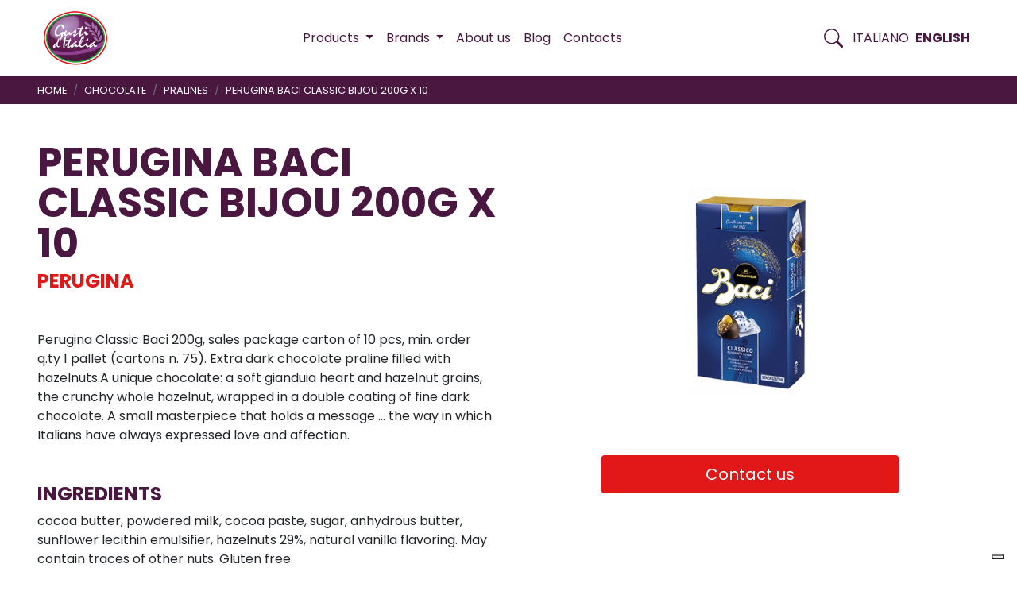

--- FILE ---
content_type: text/html; charset=UTF-8
request_url: https://gustiditalia.com/en/product/perugina-baci-classic-bijou-200g-x-10/
body_size: 19003
content:
<!doctype html>
<html lang="en-US">
<head>
	<meta charset="UTF-8">
	<meta name="viewport" content="width=device-width, initial-scale=1">
	<link rel="profile" href="https://gmpg.org/xfn/11">

	<meta name='robots' content='index, follow, max-image-preview:large, max-snippet:-1, max-video-preview:-1' />
	<style>img:is([sizes="auto" i], [sizes^="auto," i]) { contain-intrinsic-size: 3000px 1500px }</style>
	<link rel="alternate" href="https://gustiditalia.com/it/product/perugina-baci-classico-bijou-200g-x-10/" hreflang="it" />
<link rel="alternate" href="https://gustiditalia.com/en/product/perugina-baci-classic-bijou-200g-x-10/" hreflang="en" />

	<!-- This site is optimized with the Yoast SEO plugin v25.8 - https://yoast.com/wordpress/plugins/seo/ -->
	<title>PERUGINA BACI CLASSIC BIJOU 200G X 10 - Gusti d&#039;Italia</title>
	<link rel="canonical" href="https://gustiditalia.com/en/product/perugina-baci-classic-bijou-200g-x-10/" />
	<meta property="og:locale" content="en_US" />
	<meta property="og:locale:alternate" content="it_IT" />
	<meta property="og:type" content="article" />
	<meta property="og:title" content="PERUGINA BACI CLASSIC BIJOU 200G X 10 - Gusti d&#039;Italia" />
	<meta property="og:description" content="Perugina Classic Baci 200g, sales package carton of 10 pcs, min. order q.ty 1 pallet (cartons n. 75). Extra dark chocolate praline filled with hazelnuts.A unique chocolate: a soft gianduia heart and hazelnut grains, the crunchy whole hazelnut, wrapped in a double coating of fine dark chocolate. A small masterpiece that holds a message &#8230; [&hellip;]" />
	<meta property="og:url" content="https://gustiditalia.com/en/product/perugina-baci-classic-bijou-200g-x-10/" />
	<meta property="og:site_name" content="Gusti d&#039;Italia" />
	<meta property="article:publisher" content="https://www.facebook.com/gustiditalia.italy/" />
	<meta property="og:image" content="https://gustiditalia.com/wp-content/uploads/2024/07/090024.jpg" />
	<meta property="og:image:width" content="660" />
	<meta property="og:image:height" content="664" />
	<meta property="og:image:type" content="image/jpeg" />
	<meta name="twitter:card" content="summary_large_image" />
	<script type="application/ld+json" class="yoast-schema-graph">{"@context":"https://schema.org","@graph":[{"@type":"WebPage","@id":"https://gustiditalia.com/en/product/perugina-baci-classic-bijou-200g-x-10/","url":"https://gustiditalia.com/en/product/perugina-baci-classic-bijou-200g-x-10/","name":"PERUGINA BACI CLASSIC BIJOU 200G X 10 - Gusti d&#039;Italia","isPartOf":{"@id":"https://gustiditalia.com/en/#website"},"primaryImageOfPage":{"@id":"https://gustiditalia.com/en/product/perugina-baci-classic-bijou-200g-x-10/#primaryimage"},"image":{"@id":"https://gustiditalia.com/en/product/perugina-baci-classic-bijou-200g-x-10/#primaryimage"},"thumbnailUrl":"https://gustiditalia.com/wp-content/uploads/2024/07/090024.jpg","datePublished":"2024-07-10T16:39:20+00:00","breadcrumb":{"@id":"https://gustiditalia.com/en/product/perugina-baci-classic-bijou-200g-x-10/#breadcrumb"},"inLanguage":"en-US","potentialAction":[{"@type":"ReadAction","target":["https://gustiditalia.com/en/product/perugina-baci-classic-bijou-200g-x-10/"]}]},{"@type":"ImageObject","inLanguage":"en-US","@id":"https://gustiditalia.com/en/product/perugina-baci-classic-bijou-200g-x-10/#primaryimage","url":"https://gustiditalia.com/wp-content/uploads/2024/07/090024.jpg","contentUrl":"https://gustiditalia.com/wp-content/uploads/2024/07/090024.jpg","width":660,"height":664,"caption":"PERUGINA BACI CLASSICO BIJOU 200G X 10"},{"@type":"BreadcrumbList","@id":"https://gustiditalia.com/en/product/perugina-baci-classic-bijou-200g-x-10/#breadcrumb","itemListElement":[{"@type":"ListItem","position":1,"name":"Home","item":"https://gustiditalia.com/en/"},{"@type":"ListItem","position":2,"name":"PERUGINA BACI CLASSIC BIJOU 200G X 10"}]},{"@type":"WebSite","@id":"https://gustiditalia.com/en/#website","url":"https://gustiditalia.com/en/","name":"Gusti d'Italia","description":"Italian high quality food and wine","publisher":{"@id":"https://gustiditalia.com/en/#organization"},"potentialAction":[{"@type":"SearchAction","target":{"@type":"EntryPoint","urlTemplate":"https://gustiditalia.com/en/?s={search_term_string}"},"query-input":{"@type":"PropertyValueSpecification","valueRequired":true,"valueName":"search_term_string"}}],"inLanguage":"en-US"},{"@type":"Organization","@id":"https://gustiditalia.com/en/#organization","name":"Gusti d'Italia","url":"https://gustiditalia.com/en/","logo":{"@type":"ImageObject","inLanguage":"en-US","@id":"https://gustiditalia.com/en/#/schema/logo/image/","url":"https://gustiditalia.com/wp-content/uploads/2024/07/gusti-d-italia-logo.png","contentUrl":"https://gustiditalia.com/wp-content/uploads/2024/07/gusti-d-italia-logo.png","width":512,"height":512,"caption":"Gusti d'Italia"},"image":{"@id":"https://gustiditalia.com/en/#/schema/logo/image/"},"sameAs":["https://www.facebook.com/gustiditalia.italy/","https://www.linkedin.com/company/gustiditalia/","https://www.instagram.com/gustiditalia/"]}]}</script>
	<!-- / Yoast SEO plugin. -->


<link rel='dns-prefetch' href='//fonts.googleapis.com' />
<link rel='stylesheet' id='wp-block-library-css' href='https://gustiditalia.com/wp-includes/css/dist/block-library/style.min.css?ver=6.7.4' media='all' />
<style id='classic-theme-styles-inline-css'>
/*! This file is auto-generated */
.wp-block-button__link{color:#fff;background-color:#32373c;border-radius:9999px;box-shadow:none;text-decoration:none;padding:calc(.667em + 2px) calc(1.333em + 2px);font-size:1.125em}.wp-block-file__button{background:#32373c;color:#fff;text-decoration:none}
</style>
<style id='global-styles-inline-css'>
:root{--wp--preset--aspect-ratio--square: 1;--wp--preset--aspect-ratio--4-3: 4/3;--wp--preset--aspect-ratio--3-4: 3/4;--wp--preset--aspect-ratio--3-2: 3/2;--wp--preset--aspect-ratio--2-3: 2/3;--wp--preset--aspect-ratio--16-9: 16/9;--wp--preset--aspect-ratio--9-16: 9/16;--wp--preset--color--black: #000000;--wp--preset--color--cyan-bluish-gray: #abb8c3;--wp--preset--color--white: #ffffff;--wp--preset--color--pale-pink: #f78da7;--wp--preset--color--vivid-red: #cf2e2e;--wp--preset--color--luminous-vivid-orange: #ff6900;--wp--preset--color--luminous-vivid-amber: #fcb900;--wp--preset--color--light-green-cyan: #7bdcb5;--wp--preset--color--vivid-green-cyan: #00d084;--wp--preset--color--pale-cyan-blue: #8ed1fc;--wp--preset--color--vivid-cyan-blue: #0693e3;--wp--preset--color--vivid-purple: #9b51e0;--wp--preset--gradient--vivid-cyan-blue-to-vivid-purple: linear-gradient(135deg,rgba(6,147,227,1) 0%,rgb(155,81,224) 100%);--wp--preset--gradient--light-green-cyan-to-vivid-green-cyan: linear-gradient(135deg,rgb(122,220,180) 0%,rgb(0,208,130) 100%);--wp--preset--gradient--luminous-vivid-amber-to-luminous-vivid-orange: linear-gradient(135deg,rgba(252,185,0,1) 0%,rgba(255,105,0,1) 100%);--wp--preset--gradient--luminous-vivid-orange-to-vivid-red: linear-gradient(135deg,rgba(255,105,0,1) 0%,rgb(207,46,46) 100%);--wp--preset--gradient--very-light-gray-to-cyan-bluish-gray: linear-gradient(135deg,rgb(238,238,238) 0%,rgb(169,184,195) 100%);--wp--preset--gradient--cool-to-warm-spectrum: linear-gradient(135deg,rgb(74,234,220) 0%,rgb(151,120,209) 20%,rgb(207,42,186) 40%,rgb(238,44,130) 60%,rgb(251,105,98) 80%,rgb(254,248,76) 100%);--wp--preset--gradient--blush-light-purple: linear-gradient(135deg,rgb(255,206,236) 0%,rgb(152,150,240) 100%);--wp--preset--gradient--blush-bordeaux: linear-gradient(135deg,rgb(254,205,165) 0%,rgb(254,45,45) 50%,rgb(107,0,62) 100%);--wp--preset--gradient--luminous-dusk: linear-gradient(135deg,rgb(255,203,112) 0%,rgb(199,81,192) 50%,rgb(65,88,208) 100%);--wp--preset--gradient--pale-ocean: linear-gradient(135deg,rgb(255,245,203) 0%,rgb(182,227,212) 50%,rgb(51,167,181) 100%);--wp--preset--gradient--electric-grass: linear-gradient(135deg,rgb(202,248,128) 0%,rgb(113,206,126) 100%);--wp--preset--gradient--midnight: linear-gradient(135deg,rgb(2,3,129) 0%,rgb(40,116,252) 100%);--wp--preset--font-size--small: 13px;--wp--preset--font-size--medium: 20px;--wp--preset--font-size--large: 36px;--wp--preset--font-size--x-large: 42px;--wp--preset--spacing--20: 0.44rem;--wp--preset--spacing--30: 0.67rem;--wp--preset--spacing--40: 1rem;--wp--preset--spacing--50: 1.5rem;--wp--preset--spacing--60: 2.25rem;--wp--preset--spacing--70: 3.38rem;--wp--preset--spacing--80: 5.06rem;--wp--preset--shadow--natural: 6px 6px 9px rgba(0, 0, 0, 0.2);--wp--preset--shadow--deep: 12px 12px 50px rgba(0, 0, 0, 0.4);--wp--preset--shadow--sharp: 6px 6px 0px rgba(0, 0, 0, 0.2);--wp--preset--shadow--outlined: 6px 6px 0px -3px rgba(255, 255, 255, 1), 6px 6px rgba(0, 0, 0, 1);--wp--preset--shadow--crisp: 6px 6px 0px rgba(0, 0, 0, 1);}:where(.is-layout-flex){gap: 0.5em;}:where(.is-layout-grid){gap: 0.5em;}body .is-layout-flex{display: flex;}.is-layout-flex{flex-wrap: wrap;align-items: center;}.is-layout-flex > :is(*, div){margin: 0;}body .is-layout-grid{display: grid;}.is-layout-grid > :is(*, div){margin: 0;}:where(.wp-block-columns.is-layout-flex){gap: 2em;}:where(.wp-block-columns.is-layout-grid){gap: 2em;}:where(.wp-block-post-template.is-layout-flex){gap: 1.25em;}:where(.wp-block-post-template.is-layout-grid){gap: 1.25em;}.has-black-color{color: var(--wp--preset--color--black) !important;}.has-cyan-bluish-gray-color{color: var(--wp--preset--color--cyan-bluish-gray) !important;}.has-white-color{color: var(--wp--preset--color--white) !important;}.has-pale-pink-color{color: var(--wp--preset--color--pale-pink) !important;}.has-vivid-red-color{color: var(--wp--preset--color--vivid-red) !important;}.has-luminous-vivid-orange-color{color: var(--wp--preset--color--luminous-vivid-orange) !important;}.has-luminous-vivid-amber-color{color: var(--wp--preset--color--luminous-vivid-amber) !important;}.has-light-green-cyan-color{color: var(--wp--preset--color--light-green-cyan) !important;}.has-vivid-green-cyan-color{color: var(--wp--preset--color--vivid-green-cyan) !important;}.has-pale-cyan-blue-color{color: var(--wp--preset--color--pale-cyan-blue) !important;}.has-vivid-cyan-blue-color{color: var(--wp--preset--color--vivid-cyan-blue) !important;}.has-vivid-purple-color{color: var(--wp--preset--color--vivid-purple) !important;}.has-black-background-color{background-color: var(--wp--preset--color--black) !important;}.has-cyan-bluish-gray-background-color{background-color: var(--wp--preset--color--cyan-bluish-gray) !important;}.has-white-background-color{background-color: var(--wp--preset--color--white) !important;}.has-pale-pink-background-color{background-color: var(--wp--preset--color--pale-pink) !important;}.has-vivid-red-background-color{background-color: var(--wp--preset--color--vivid-red) !important;}.has-luminous-vivid-orange-background-color{background-color: var(--wp--preset--color--luminous-vivid-orange) !important;}.has-luminous-vivid-amber-background-color{background-color: var(--wp--preset--color--luminous-vivid-amber) !important;}.has-light-green-cyan-background-color{background-color: var(--wp--preset--color--light-green-cyan) !important;}.has-vivid-green-cyan-background-color{background-color: var(--wp--preset--color--vivid-green-cyan) !important;}.has-pale-cyan-blue-background-color{background-color: var(--wp--preset--color--pale-cyan-blue) !important;}.has-vivid-cyan-blue-background-color{background-color: var(--wp--preset--color--vivid-cyan-blue) !important;}.has-vivid-purple-background-color{background-color: var(--wp--preset--color--vivid-purple) !important;}.has-black-border-color{border-color: var(--wp--preset--color--black) !important;}.has-cyan-bluish-gray-border-color{border-color: var(--wp--preset--color--cyan-bluish-gray) !important;}.has-white-border-color{border-color: var(--wp--preset--color--white) !important;}.has-pale-pink-border-color{border-color: var(--wp--preset--color--pale-pink) !important;}.has-vivid-red-border-color{border-color: var(--wp--preset--color--vivid-red) !important;}.has-luminous-vivid-orange-border-color{border-color: var(--wp--preset--color--luminous-vivid-orange) !important;}.has-luminous-vivid-amber-border-color{border-color: var(--wp--preset--color--luminous-vivid-amber) !important;}.has-light-green-cyan-border-color{border-color: var(--wp--preset--color--light-green-cyan) !important;}.has-vivid-green-cyan-border-color{border-color: var(--wp--preset--color--vivid-green-cyan) !important;}.has-pale-cyan-blue-border-color{border-color: var(--wp--preset--color--pale-cyan-blue) !important;}.has-vivid-cyan-blue-border-color{border-color: var(--wp--preset--color--vivid-cyan-blue) !important;}.has-vivid-purple-border-color{border-color: var(--wp--preset--color--vivid-purple) !important;}.has-vivid-cyan-blue-to-vivid-purple-gradient-background{background: var(--wp--preset--gradient--vivid-cyan-blue-to-vivid-purple) !important;}.has-light-green-cyan-to-vivid-green-cyan-gradient-background{background: var(--wp--preset--gradient--light-green-cyan-to-vivid-green-cyan) !important;}.has-luminous-vivid-amber-to-luminous-vivid-orange-gradient-background{background: var(--wp--preset--gradient--luminous-vivid-amber-to-luminous-vivid-orange) !important;}.has-luminous-vivid-orange-to-vivid-red-gradient-background{background: var(--wp--preset--gradient--luminous-vivid-orange-to-vivid-red) !important;}.has-very-light-gray-to-cyan-bluish-gray-gradient-background{background: var(--wp--preset--gradient--very-light-gray-to-cyan-bluish-gray) !important;}.has-cool-to-warm-spectrum-gradient-background{background: var(--wp--preset--gradient--cool-to-warm-spectrum) !important;}.has-blush-light-purple-gradient-background{background: var(--wp--preset--gradient--blush-light-purple) !important;}.has-blush-bordeaux-gradient-background{background: var(--wp--preset--gradient--blush-bordeaux) !important;}.has-luminous-dusk-gradient-background{background: var(--wp--preset--gradient--luminous-dusk) !important;}.has-pale-ocean-gradient-background{background: var(--wp--preset--gradient--pale-ocean) !important;}.has-electric-grass-gradient-background{background: var(--wp--preset--gradient--electric-grass) !important;}.has-midnight-gradient-background{background: var(--wp--preset--gradient--midnight) !important;}.has-small-font-size{font-size: var(--wp--preset--font-size--small) !important;}.has-medium-font-size{font-size: var(--wp--preset--font-size--medium) !important;}.has-large-font-size{font-size: var(--wp--preset--font-size--large) !important;}.has-x-large-font-size{font-size: var(--wp--preset--font-size--x-large) !important;}
:where(.wp-block-post-template.is-layout-flex){gap: 1.25em;}:where(.wp-block-post-template.is-layout-grid){gap: 1.25em;}
:where(.wp-block-columns.is-layout-flex){gap: 2em;}:where(.wp-block-columns.is-layout-grid){gap: 2em;}
:root :where(.wp-block-pullquote){font-size: 1.5em;line-height: 1.6;}
</style>
<link rel='stylesheet' id='gustiditalia-font-css' href='https://fonts.googleapis.com/css2?family=Barlow+Condensed%3Aital%2Cwght%400%2C300%3B0%2C400%3B0%2C500%3B0%2C600%3B0%2C700%3B0%2C800%3B1%2C300%3B1%2C400%3B1%2C500%3B1%2C600%3B1%2C700%3B1%2C800&#038;display=swap&#038;ver=1.0.0' media='all' />
<link rel='stylesheet' id='gustiditalia-font-2-css' href='https://fonts.googleapis.com/css2?family=Poppins%3Aital%2Cwght%400%2C400%3B0%2C700%3B1%2C400%3B1%2C700&#038;display=swap&#038;ver=1.0.0' media='all' />
<link rel='stylesheet' id='gustiditalia-bootstrap-css' href='https://gustiditalia.com/wp-content/themes/gustiditalia/assets/bootstrap/bootstrap.min.css?ver=1.0.0' media='all' />
<link rel='stylesheet' id='gustiditalia-flexslider-css' href='https://gustiditalia.com/wp-content/themes/gustiditalia/assets/flexslider/flexslider.css?ver=1.0.0' media='all' />
<link rel='stylesheet' id='gustiditalia-style-css' href='https://gustiditalia.com/wp-content/themes/gustiditalia/style.css?ver=1.0.0' media='all' />
<link rel='stylesheet' id='gustiditalia-customstyle-css' href='https://gustiditalia.com/wp-content/themes/gustiditalia/assets/customstyle.css?ver=1.0.0' media='all' />
<script src="https://gustiditalia.com/wp-includes/js/jquery/jquery.min.js?ver=3.7.1" id="jquery-core-js"></script>
<script src="https://gustiditalia.com/wp-includes/js/jquery/jquery-migrate.min.js?ver=3.4.1" id="jquery-migrate-js"></script>
<link rel="https://api.w.org/" href="https://gustiditalia.com/wp-json/" /><link rel="alternate" title="JSON" type="application/json" href="https://gustiditalia.com/wp-json/wp/v2/product/27777" /><link rel="EditURI" type="application/rsd+xml" title="RSD" href="https://gustiditalia.com/xmlrpc.php?rsd" />
<link rel='shortlink' href='https://gustiditalia.com/?p=27777' />
<link rel="alternate" title="oEmbed (JSON)" type="application/json+oembed" href="https://gustiditalia.com/wp-json/oembed/1.0/embed?url=https%3A%2F%2Fgustiditalia.com%2Fen%2Fproduct%2Fperugina-baci-classic-bijou-200g-x-10%2F" />
<link rel="alternate" title="oEmbed (XML)" type="text/xml+oembed" href="https://gustiditalia.com/wp-json/oembed/1.0/embed?url=https%3A%2F%2Fgustiditalia.com%2Fen%2Fproduct%2Fperugina-baci-classic-bijou-200g-x-10%2F&#038;format=xml" />
<link rel="pingback" href="https://gustiditalia.com/xmlrpc.php"><link rel="icon" href="https://gustiditalia.com/wp-content/uploads/2021/04/gusti-d-italia-favicon.png" sizes="32x32" />
<link rel="icon" href="https://gustiditalia.com/wp-content/uploads/2021/04/gusti-d-italia-favicon.png" sizes="192x192" />
<link rel="apple-touch-icon" href="https://gustiditalia.com/wp-content/uploads/2021/04/gusti-d-italia-favicon.png" />
<meta name="msapplication-TileImage" content="https://gustiditalia.com/wp-content/uploads/2021/04/gusti-d-italia-favicon.png" />
		<style id="wp-custom-css">
			.max-width-100{
	max-width:210px;
	margin:1rem 0;
}

.product-list{
display: flex;
display:flex; gap: 20px;justify-
align-items:center;	
	border-bottom: 1px solid #ccc;
}

.product-list .image{
width:60px;
}

.product-list img{width: 50px;height:auto;}

.pods-pagination{
	margin-top: 50px;
	margin-bottom: 100px;
}

.pods-pagination-number{
	padding:8px;
}

@media print {
  /* All your print styles go here */
  .logged-in #masthead .navbar-nav,
  .logged-in #colophon{
    display: none !important;
  }
}		</style>
			
	
	<!-- iubenda code -->
	

<!-- EN -->
<script type="text/javascript">
var _iub = _iub || [];
_iub.csConfiguration = {"consentOnContinuedBrowsing":false,"whitelabel":false,"lang":"en","siteId":2237493,"cookiePolicyId":67993560, "banner":{ "acceptButtonDisplay":true,"customizeButtonDisplay":true,"position":"float-top-center","acceptButtonColor":"#352669","acceptButtonCaptionColor":"white","customizeButtonColor":"#DADADA","customizeButtonCaptionColor":"#4D4D4D","rejectButtonColor":"#dadada","rejectButtonCaptionColor":"#4D4D4D","textColor":"black","backgroundColor":"white","rejectButtonDisplay":true }};
</script>
<script type="text/javascript" src="//cdn.iubenda.com/cs/iubenda_cs.js" charset="UTF-8" async></script>
	
	
	
	
	
</head>

<body class="product-template-default single single-product postid-27777 wp-custom-logo no-sidebar">
<div id="page" class="site">
	<a class="skip-link screen-reader-text" href="#primary">Skip to content</a>

	<header id="masthead" class="site-header" style="width:100vw;">
				
		<nav id="nav-header" class="navbar navbar-expand-xl navbar-light fixed-top">
    <div class="container">

      <!-- Brand -->
      <!-- <a class="navbar-brand" href="#">
        Gusti d'Italia
      </a> -->
	  <a href="https://gustiditalia.com/en/" class="custom-logo-link" rel="home"><img width="512" height="512" src="https://gustiditalia.com/wp-content/uploads/2024/07/gusti-d-italia-logo.png" class="custom-logo" alt="Gusti d&#039;Italia" decoding="async" fetchpriority="high" /></a>	  <h1 class="site-title">
	  <a class="navbar-brand" href="https://gustiditalia.com/en/" rel="home">
	  Gusti d&#039;Italia</a>
	  </h1>
	  
	  
	  
	  
	  

      <!-- Toggler -->
      

      <!-- Collapse -->
      <div class="collapse navbar-collapse full-page-menu" id="navbarLandingCollapse">

        <!-- Nav -->
        <ul class="navbar-nav ml-xl-auto">

		  <li class="nav-item dropdown megamenu">
          <a class="nav-link dropdown-toggle dropdown-toggle-megamenu" href="#" data-toggle="dropdown" aria-expanded="false">
		  <span>Products </span></a>
          <div class="dropdown-menu products-menu">
		  <div class="container mb-5">
					<div class="row row-cols-2 row-cols-md-4 row-cols-lg-4">
		  <!-- megamenu -->
		    <a class="my-3" href="https://gustiditalia.com/en/categoria-prodotto/baby-food/">BABY FOOD</a><a class="my-3" href="https://gustiditalia.com/en/categoria-prodotto/beverages/">BEVERAGES</a><a class="my-3" href="https://gustiditalia.com/en/categoria-prodotto/chocolate/">CHOCOLATE</a><a class="my-3" href="https://gustiditalia.com/en/categoria-prodotto/coffee/">COFFEE</a><a class="my-3" href="https://gustiditalia.com/en/categoria-prodotto/condiments/">CONDIMENTS</a><a class="my-3" href="https://gustiditalia.com/en/categoria-prodotto/confectionary/">CONFECTIONARY</a><a class="my-3" href="https://gustiditalia.com/en/categoria-prodotto/frozen-products/">FROZEN PRODUCTS</a><a class="my-3" href="https://gustiditalia.com/en/categoria-prodotto/pasta-and-rice/">PASTA AND RICE</a><a class="my-3" href="https://gustiditalia.com/en/categoria-prodotto/personal-care-products/">PERSONAL CARE PRODUCTS</a><a class="my-3" href="https://gustiditalia.com/en/categoria-prodotto/preserved-products/">PRESERVED PRODUCTS</a><a class="my-3" href="https://gustiditalia.com/en/categoria-prodotto/prodotti-panificazione-eng/">PRODOTTI PANIFICAZIONE (ENG)</a>			
			</div>
			</div>
			
			<div class="container mb-5">
				<div class="row mt-3" style="width:100%;">
					<div class="col text-right">
						<p class="mb-0">
						<a href="https://gustiditalia.com/en/products/">All products  <svg viewBox="0 0 24 24" id="it-arrow-right" class="svgicon" xmlns="http://www.w3.org/2000/svg"><path d="M13.9 5.4l-.7.7 5.3 5.4H3v1h15.5l-5.3 5.4.7.7 6.6-6.6zM19 12z"/><path fill="none" d="M0 0h24v24H0z"/></svg></a></p>
					</div>
				</div>
			</div>
		  
          </div>
		  
        </li>
		<li class="nav-item dropdown megamenu">
			
			<a class="nav-link dropdown-toggle dropdown-toggle-megamenu" href="#" data-toggle="dropdown" aria-expanded="false">
				<span>Brands </span>
			</a>
			<div class="dropdown-menu">
				<div class="container mb-5">
					<div class="row row-cols-2 row-cols-md-4 row-cols-lg-6">		
						<a class="my-3" href="https://gustiditalia.com/en/marca/barilla-en/">BARILLA</a><a class="my-3" href="https://gustiditalia.com/en/marca/buongustaio-en/">BUONGUSTAIO</a><a class="my-3" href="https://gustiditalia.com/en/marca/de-cecco-en/">DE CECCO</a><a class="my-3" href="https://gustiditalia.com/en/marca/boella-sorrisi-en/">BOELLA &amp; SORRISI</a><a class="my-3" href="https://gustiditalia.com/en/marca/lavazza-en/">LAVAZZA</a><a class="my-3" href="https://gustiditalia.com/en/marca/mulino-bianco-en/">MULINO BIANCO</a><a class="my-3" href="https://gustiditalia.com/en/marca/gusti-ditalia-en/">GUSTI D'ITALIA</a><a class="my-3" href="https://gustiditalia.com/en/marca/san-pellegrino-bibite-en/">SAN PELLEGRINO BIBITE</a><a class="my-3" href="https://gustiditalia.com/en/marca/ferrero-food-en/">FERRERO FOOD</a><a class="my-3" href="https://gustiditalia.com/en/marca/illy-en/">ILLY</a><a class="my-3" href="https://gustiditalia.com/en/marca/moroccanoil-en/">MOROCCANOIL</a><a class="my-3" href="https://gustiditalia.com/en/marca/peroni-en/">PERONI</a>					</div>
					<div class="row mt-3" style="width:100%;">
						<div class="col text-right">
							<p class="mb-0">
							<a href="https://gustiditalia.com/en/brands/">All brands:  <svg viewBox="0 0 24 24" id="it-arrow-right" class="svgicon" xmlns="http://www.w3.org/2000/svg"><path d="M13.9 5.4l-.7.7 5.3 5.4H3v1h15.5l-5.3 5.4.7.7 6.6-6.6zM19 12z"/><path fill="none" d="M0 0h24v24H0z"/></svg></a></p>
						</div>
					</div>
				</div>
			</div>
          </li>

			<li id="menu-item-18778" class="menu-item menu-item-type-post_type menu-item-object-page menu-item-18778 nav-item"><a href="https://gustiditalia.com/en/about-us/" class="nav-link">About us</a></li>
<li id="menu-item-29221" class="menu-item menu-item-type-post_type menu-item-object-page current_page_parent menu-item-29221 nav-item"><a href="https://gustiditalia.com/en/blog-eng/" class="nav-link">Blog</a></li>
<li id="menu-item-18780" class="menu-item menu-item-type-post_type menu-item-object-page menu-item-18780 nav-item"><a href="https://gustiditalia.com/en/contacts/" class="nav-link">Contacts</a></li>
		  
        </ul>
      </div>
	  
	  <!-- search -->

      <div class="" id="">

        <ul class="navbar-nav ml-xl-auto navbar-nav-fixed align-items-center gx-3">
		
		  <li class="nav-item dropdown megamenu">
			<a class="search-nav-link nav-link dropdown-toggle dropdown-toggle-megamenu" href="#" data-toggle="dropdown" aria-expanded="false">
				<span class="screen-reader-text">Search Tab </span>
				<svg width="1.5rem" height="1.5rem" viewBox="0 0 16 16" class="bi bi-search" fill="currentColor" xmlns="http://www.w3.org/2000/svg">
                    
		
		<path fill-rule="evenodd" d="M10.442 10.442a1 1 0 0 1 1.415 0l3.85 3.85a1 1 0 0 1-1.414 1.415l-3.85-3.85a1 1 0 0 1 0-1.415z"/>
                <path fill-rule="evenodd" d="M6.5 12a5.5 5.5 0 1 0 0-11 5.5 5.5 0 0 0 0 11zM13 6.5a6.5 6.5 0 1 1-13 0 6.5 6.5 0 0 1 13 0z"/>
                  </svg>
			</a>
			<div class="dropdown-menu">
				<div class="container mb-5">
					<div class="row">
				
						<form class="col-12" >
							<div class="">			  
								<div id="app" class="section-inner">
									
									<label class="screen-reader-text">Search </label>
									<input class="main-search-input" placeholder="search product or category" type="text" @keypress.enter.prevent v-model="query.s" v-on:keyup="searchQuery()">
						
										<!-- results -->
									<div v-if="posts" class="mt-5" style="width:100%;">
										<div class="">
											<div class="row" style="width:100%;">
												<div class="col-md-6" v-if="posts.product">
													<span class="small text-uppercase sans-serif mb-2 d-block">product </span>
													<div v-for="prod in posts.product">
														<p class="h5"><a v-bind:href="prod.permalink">{{prod.name}}</a></p>
													</div>
												</div>
												<div class="col-md-3" v-if="posts.product_category">
													<span class="small text-uppercase sans-serif mb-2 d-block">category </span>
													<div v-for="cat in posts.product_category">
														<p class="h5"><a v-bind:href="cat.permalink">{{cat.name}}</a></p>
													</div>
												</div>
												<div class="col-md-3" v-if="posts.product_brand">
														<span class="d-block small text-uppercase sans-serif mb-2">brand </span>
														<div v-for="brand in posts.product_brand">
															<p class="h5"><a v-bind:href="brand.permalink">{{brand.name}}</a></p>
														</div>
												</div>
											</div>
											<div class="row" style="width:100%;">
												<div class="col text-right" v-if="query.s">
													<p class="">
													
													
													
													<a v-bind:href="'https://gustiditalia.com/en/?s='+query.s">All results for: {{query.s}}  <svg viewBox="0 0 24 24" id="it-arrow-right" class="svgicon" xmlns="http://www.w3.org/2000/svg"><path d="M13.9 5.4l-.7.7 5.3 5.4H3v1h15.5l-5.3 5.4.7.7 6.6-6.6zM19 12z"/><path fill="none" d="M0 0h24v24H0z"/></svg></a>
													
													</p>
												</div>
											</div>
											
											
										</div>											
									</div>									
								</div>						  
							</div>
						 </form>				
					</div>
				</div>
			</div>			
		  </li>
		  <li class="nav-item">	<li class="lang-item lang-item-2 lang-item-it lang-item-first"><a lang="it-IT" hreflang="it-IT" href="https://gustiditalia.com/it/product/perugina-baci-classico-bijou-200g-x-10/">Italiano</a></li>
	<li class="lang-item lang-item-5 lang-item-en current-lang"><a lang="en-US" hreflang="en-US" href="https://gustiditalia.com/en/product/perugina-baci-classic-bijou-200g-x-10/" aria-current="true">English</a></li>
</li>
		  
		  <li class="nav-item menu-button ml-3"><a class="nav-link" role="button" type="button" data-toggle="collapse" data-target="#navbarLandingCollapse" aria-controls="navbarLandingCollapse" aria-expanded="false" aria-label="Toggle navigation">
			<svg width="1.5rem" height="1.5rem" viewBox="0 0 12 12" class="bi bi-search" fill="currentColor" xmlns="http://www.w3.org/2000/svg">
                <path fill-rule="evenodd" d="M0,10.3c0-0.4,0.3-0.8,0.7-0.8c0,0,0,0,0,0l10.5,0c0.4,0,0.8,0.3,0.8,0.7s-0.3,0.8-0.7,0.8H0.8
		C0.3,11.1,0,10.7,0,10.3C0,10.3,0,10.3,0,10.3L0,10.3z"/>
	<path fill-rule="evenodd" d="M0,1.8C0,1.3,0.3,1,0.7,1c0,0,0,0,0,0l10.5,0C11.7,1,12,1.3,12,1.7s-0.3,0.8-0.7,0.8l-10.5,0
		C0.3,2.5,0,2.2,0,1.8C0,1.8,0,1.8,0,1.8L0,1.8z"/>
	<path fill-rule="evenodd" d="M0,6c0-0.4,0.3-0.8,0.7-0.8c0,0,0,0,0,0l10.5,0C11.7,5.3,12,5.6,12,6s-0.3,0.8-0.7,0.8H0.8C0.3,6.8,0,6.4,0,6
		C0,6,0,6,0,6L0,6z"/>
            </svg>
		</a></li>
		  
        </ul>
      </div>
    </div>
  </nav>
	</header><!-- #masthead -->
	
<!-- vue js for search -->

	
<main id="primary" class="site-main" role="main">

	<section>
	
		
		
		
		
		<!-- breadcrumb -->
		<div class="bg-secondary">
			<div class="container">
				<div class="row ">
					<div class="col-md-12">
					
					
						<nav aria-label="breadcrumb">
							<ol class="breadcrumb ml-0 my-mb-3 my-2 small text-uppercase pb-0 pt-0 pl-0 pr-0 bg-transparent">
								<li class="breadcrumb-item"><a class="text-light" href="https://gustiditalia.com/en">Home</a></li>
								
																<li class="breadcrumb-item">
									<a class="text-light" href="https://gustiditalia.com/en/categoria-prodotto/chocolate/">
										CHOCOLATE									</a>
								</li>
																
																<li class="breadcrumb-item">
									<a class="text-light" href="https://gustiditalia.com/en/categoria-prodotto/chocolate/pralines/">
										PRALINES									</a>
								</li>
																
								<li class="breadcrumb-item text-light">
									PERUGINA BACI CLASSIC BIJOU 200G X 10								</li>
								
							</ol>
						</nav>						
					</div>
				</div>
			</div>
		</div>
		
		<!-- mobile image -->
		<div>
			<figure class="mb-0 prod-mobile-image d-block d-sm-block d-md-none bg-white text-center">
				<img width="660" height="664" src="https://gustiditalia.com/wp-content/uploads/2024/07/090024.jpg" class="attachment-post-thumbnail size-post-thumbnail wp-post-image" alt="PERUGINA BACI CLASSIC BIJOU 200G X 10" decoding="async" />				
				
				
				
			</figure>
		</div>

	<div class="container">
		<article>
			<div class="row">
				<div class="col-md-6">
					<header class="prod-header my-md-5 my-3">
						
						<h1 class="prod_title">
							PERUGINA BACI CLASSIC BIJOU 200G X 10						</h1>
						
												
						
						<div class="prod_company h4">
						<a href="https://gustiditalia.com/en/marca/perugina-en/">PERUGINA</a>						</div>
					</header>

					<div class="prod-description">
												<div class="mb-5">
							 Perugina Classic Baci 200g, sales package carton of 10 pcs, min. order q.ty 1 pallet (cartons n. 75). Extra dark chocolate praline filled with hazelnuts.A unique chocolate: a soft gianduia heart and hazelnut grains, the crunchy whole hazelnut, wrapped in a double coating of fine dark chocolate. A small masterpiece that holds a message ... the way in which Italians have always expressed love and affection.						</div>
						
												<div class="mb-5">
							<h2 class="h4 text-uppercase">Ingredients</h2>
							<p>cocoa butter, powdered milk, cocoa paste, sugar, anhydrous butter, sunflower lecithin emulsifier, hazelnuts 29%, natural vanilla flavoring. May contain traces of other nuts. Gluten free.</p>
						</div>
												

												<div class="mb-5">
							<h2 class="h4 text-uppercase">History</h2>
							<p>Perugina was born in 1907 as a confetti laboratory. In 1919 he opened the first store in Italy and in 1939 the first overseas store in New York. From 1955 onwards Peruginalaunches new products on the market, supported by important advertising campaigns. In 1988 it was acquired by Nestlé Italiana Spa becoming one of the main chocolate producers inEurope. In 2007 Perugina turns 100, the Chocolate House was born for the occasion. Today Perugina encloses, with the same care as always, all its passion in a chocolate with a unique and authentic taste.</p>
						</div>
												
					</div>

					<div class="prod-info-disclaim mb-3">
						<hr><p>* <small><strong>The product image</strong> has been posted on the site for purely <strong>representative purposes</strong>. It ignores any expiry date on the package</small><br>
						* <small><strong>Manufacturers can change without prior notice</strong> the recipe, allergens or ingredients of the products as well as the packaging. The information may therefore differ from that shown on the site. <strong>It is recommended to carefully read the label, warnings and instructions on the package before consuming or using the product</strong>.</small></p>
					</div>
					
				</div>
			
				<div class="col-md-6">
					<div class="row">
						<div class="offset-md-2 col-md-8">
							<div class="my-5">
								<figure class="prod-desktop-image d-print-none d-none d-md-block mb-3">
									<img width="660" height="664" src="https://gustiditalia.com/wp-content/uploads/2024/07/090024.jpg" class="attachment-post-thumbnail size-post-thumbnail wp-post-image" alt="PERUGINA BACI CLASSIC BIJOU 200G X 10" title="" decoding="async" />								</figure>
								
								
								
								
								<div class="mb-3 d-print-none d-none d-md-block">
									<a href="#contact-us" class="btn btn-primary btn-block btn-lg smooth">
									Contact us									</a>
								</div>
							</div>
						</div>
					</div>

					<div class="floating-button-place">
						<div class="prod-mobile-image floating-button floating-button-fixed">
							<button id="contact-us-button" class="btn btn-primary btn-block btn-lg">
								Contact us							</button>
						</div>
					</div>
				</div>
			</div>
		</article>
	</div>
</section>



 
<section id="contact-us" class="dark bg-light py-10">
	

	<div class="container">
		<div class="row align-items-center ">
			<div class="col-md-4 col-sm-12 offset-md-1">

				<button type="button" class="close" data-dismiss="modal" aria-label="Close" style="opacity:1;">
					<span aria-hidden="true" style="font-size:32px; color: #352669;">&times;</span>
				</button>
				<h1 class="h3">Are you interested in PERUGINA BACI CLASSIC BIJOU 200G X 10?</h1>
				<p>Please contact us with the contact form, we prepared a special offer for you!</p>			
			</div>
			<div class="col-md-5 col-sm-12 offset-md-1">				
			
			
<div class="zf-templateWidth"><form action='https://forms.zohopublic.eu/gustiditaliasrl/form/RichiestainformazioniNuova/formperma/BFDxIYC9qZpLtZbSGzpanEZCMSVjvkZfxFEB9NcnxQM/htmlRecords/submit' name='form'
method='POST'
onSubmit='javascript:document.charset="UTF-8"; return zf_ValidateAndSubmit();'
accept-charset='UTF-8' enctype='multipart/form-data' id='form'>
<input type="hidden" name="zf_referrer_name" value="gdiw"><!-- To Track referrals , place the referrer name within the " " in the above hidden input field -->
<input type="hidden" name="zf_redirect_url" value=""><!-- To redirect to a specific page after record submission , place the respective url within the " " in the above hidden input field -->
<input type="hidden" name="zc_gad" value=""><!-- If GCLID is enabled in Zoho CRM Integration, click details of AdWords Ads will be pushed to Zoho CRM -->
<div class="zf-templateWrapper">

<!-- 
<ul class="zf-tempHeadBdr">
<li class="zf-tempHeadContBdr">
<h2 class="zf-frmTitle">
<em>Richiesta informazioni_Nuova</em>
</h2>
<p class="zf-frmDesc"></p>
<div class="zf-clearBoth"></div></li></ul>
-->

<div class="zf-subContWrap zf-topAlign">
<div>	
<div class="zf-tempFrmWrapper zf-name  zf-namemedium">
<!-- <label class="zf-labelName"> 
Nome e Cognome 
<em class="zf-important"> *</em> 
</label> -->
<div class="zf-tempContDiv zf-twoType">
<div class="zf-nameWrapper">

<div> 
	<label style="display: block;">First name <em class="zf-important"> *</em> </label> 
	<input type="text" maxlength="255" name="Name_First" fieldType=7 placeholder=""/>
</div>

<div> 
	<label style="display: block;">Last name <em class="zf-important"> *</em></label> 
	<input type="text" maxlength="255" name="Name_Last" fieldType=7 placeholder=""/>
</div>

<div class="zf-clearBoth"></div>
</div>
<p id="Name_error" class="zf-errorMessage" style="display:none;">Invalid value</p>
</div>
<div class="zf-clearBoth"></div>
</div>

<div class="zf-tempFrmWrapper  zf-small ">
<label class="zf-labelName">  
E-mail 
<em class="zf-important"> *</em> 
</label>
<div class="zf-tempContDiv">
<span> 
<input type="text" name="Email" checktype="c5" value="" maxlength="255" fieldType=9 placeholder="" /> </span><p id="Email_error" class="zf-errorMessage" style="display: none;">Invalid value</p></div><div class="zf-clearBoth"></div></div>


<div class="zf-tempFrmWrapper  zf-small "><label class="zf-labelName">  
Society 
<em class="zf-important"> *</em> 
</label>
<div class="zf-tempContDiv">
<span> 
<input type="text" name="SingleLine" checktype="c1" value="" maxlength="255" fieldType=1 placeholder="" /> </span><p id="SingleLine_error" class="zf-errorMessage" style="display: none;">Invalid value</p></div><div class="zf-clearBoth"></div></div>  
<div class="zf-tempFrmWrapper  zf-small "><label class="zf-labelName"> 
Country
<em class="zf-important"> *</em> 
</label>
<div class="zf-tempContDiv">
<select class="zf-form-sBox" name="Dropdown" checktype="c1"><option selected="true" value="-Select-">-Select-</option>
<option value="Isole Åland">Åland Islands</option>
<option value="Afghanistan">Afghanistan</option>
<option value="Akrotiri">Akrotiri</option>
<option value="Albania">Albania</option>
<option value="Algeria">Algeria</option>
<option value="Samoa Americane">American Samoa</option>
<option value="Andorra">Andorra</option>
<option value="Angola">Angola</option>
<option value="Anguilla">Anguilla</option>
<option value="Antartide">Antarctica</option>
<option value="Antigua e Barbuda">Antigua and Barbuda</option>
<option value="Argentina">Argentina</option>
<option value="Armenia">Armenia</option>
<option value="Aruba">Aruba</option>
<option value="Isole Ashmore e Cartie">Ashmore and Cartier Islands</option>
<option value="Australia">Australia</option>
<option value="Austria">Austria</option>
<option value="Azerbaijan">Azerbaijan</option>
<option value="Bahrein">Bahrain</option>
<option value="Bangladesh">Bangladesh</option>
<option value="Barbados">Barbados</option>
<option value="Bassas Da India">Bassas Da India</option>
<option value="Bielorussia">Belarus</option>
<option value="Belgio">Belgium</option>
<option value="Belize">Belize</option>
<option value="Benin">Benin</option>
<option value="Bermuda">Bermuda</option>
<option value="Bhutan">Bhutan</option>
<option value="Bolivia">Bolivia</option>
<option value="Bosnia ed Erzegovina">Bosnia and Herzegovina</option>
<option value="Botswana">Botswana</option>
<option value="Isola Bouvet">Bouvet Island</option>
<option value="Brasile">Brazil</option>
<option value="Territorio britannico dell&#39;Oceano Indiano">British Indian Ocean Territory</option>
<option value="Isole Vergini britanniche">British Virgin Islands</option>
<option value="Brunei">Brunei</option>
<option value="Bulgaria">Bulgaria</option>
<option value="Burkina Faso">Burkina Faso</option>
<option value="Birmania">Myanmar</option>
<option value="Burundi">Burundi</option>
<option value="Cambogia">Cambodia</option>
<option value="Camerun">Cameroon</option>
<option value="Canada">Canada</option>
<option value="Capo Verde">Cape Verde</option>
<option value="Paesi Bassi caraibici">Caribbean Netherlands</option>
<option value="Isole Cayman">Cayman Islands</option>
<option value="Repubblica Centrafricana">Central African Republic</option>
<option value="Chad">Chad</option>
<option value="Chile">Chile</option>
<option value="Cina">China</option>
<option value="Isola di Natale">Christmas Island</option>
<option value="Isola di Clipperton">Clipperton Island</option>
<option value="Isole Cocos (Keeling)">Cocos (Keeling) Islands</option>
<option value="Colombia">Colombia</option>
<option value="Comore">Comoros</option>
<option value="Isole Cook">Cook Islands</option>
<option value="Isole del Mar dei Coralli">Coral Sea Islands</option>
<option value="Costa Rica">Costa Rica</option>
<option value="Costa d&#39;Avorio">Ivory Coast</option>
<option value="Croazia">Croatia</option>
<option value="Cuba">Cuba</option>
<option value="Curaçao">Curaçao</option>
<option value="Cipro">Cyprus</option>
<option value="Repubblica Ceca">Czech Republic</option>
<option value="Repubblica Democratica del Congo">Democratic Republic of the Congo</option>
<option value="Danimarca">Denmark</option>
<option value="Dhekelia">Dhekelia</option>
<option value="Gibuti">Djibouti</option>
<option value="Dominica">Dominica</option>
<option value="Repubblica Dominicana">Dominican Republic</option>
<option value="Ecuador">Ecuador</option>
<option value="Egitto">Egypt</option>
<option value="El Salvador">El Salvador</option>
<option value="Guinea Equatoriale">Equatorial Guinea</option>
<option value="Eritrea">Eritrea</option>
<option value="Estonia">Estonia</option>
<option value="Etiopia">Ethiopia</option>
<option value="Isola Europa">Europa Island</option>
<option value="Isole Falkland (Isole Malvinas)">Falkland Islands (Islas Malvinas)</option>
<option value="Isole Faroe">Faroe Islands</option>
<option value="Stati Federati di Micronesia">Federated States of Micronesia</option>
<option value="Fiji">Fiji</option>
<option value="Finlandia">Finland</option>
<option value="Francia">France</option>
<option value="Guiana francese">French Guiana</option>
<option value="Polinesia francese">French Polynesia</option>
<option value="Terre australi e antartiche francesi">French Southern and Antarctic Lands</option>
<option value="Gabon">Gabon</option>
<option value="Striscia di Gaza">Gaza Strip</option>
<option value="Georgia">Georgia</option>
<option value="Germania">Germany</option>
<option value="Ghana">Ghana</option>
<option value="Gibilterra">Gibraltar</option>
<option value="Glorioso Islands">Glorioso Islands</option>
<option value="Grecia">Greece</option>
<option value="Groenlandia">Greenland</option>
<option value="Grenada">Grenada</option>
<option value="Guadalupa">Guadeloupe</option>
<option value="Guam">Guam</option>
<option value="Guatemala">Guatemala</option>
<option value="Guernsey">Guernsey</option>
<option value="Guinea">Guinea</option>
<option value="Guinea-bissau">Guinea-Bissau</option>
<option value="Guyana">Guyana</option>
<option value="Haiti">Haiti</option>
<option value="Isole Heard e McDonald">Heard Island and McDonald Islands</option>
<option value="Santa Sede (Città del Vaticano)">Holy See (Vatican City)</option>
<option value="Honduras">Honduras</option>
<option value="Hong Kong">Hong Kong</option>
<option value="Ungheria">Hungary</option>
<option value="Islanda">Iceland</option>
<option value="India">India</option>
<option value="Indonesia">Indonesia</option>
<option value="Iran">Iran</option>
<option value="Iraq">Iraq</option>
<option value="Irlanda">Ireland</option>
<option value="Isola di Man">Isle of Man</option>

<option value="Israele">Israel</option>
<option value="Italia">Italy</option>
<option value="Giamaica">Jamaica</option>
<option value="Jan Mayen">Jan Mayen</option>
<option value="Giappone">Japan</option>
<option value="Jersey">Jersey</option>
<option value="Giordania">Jordan</option>
<option value="Isola Juan De Nova">Juan De Nova Island</option>
<option value="Kazakhstan">Kazakhstan</option>
<option value="Kenya">Kenya</option>
<option value="Kiribati">Kiribati</option>
<option value="Kosovo">Kosovo</option>
<option value="Kuwait">Kuwait</option>
<option value="Kyrgyzstan">Kyrgyzstan</option>
<option value="Laos">Laos</option>
<option value="Lettonia">Latvia</option>
<option value="Libano">Lebanon</option>
<option value="Lesoto">Lesotho</option>
<option value="Liberia">Liberia</option>
<option value="Libia">Libya</option>
<option value="Liechtenstein">Liechtenstein</option>
<option value="Lituania">Lithuania</option>
<option value="Lussemburgo">Luxembourg</option>
<option value="Macao">Macau</option>
<option value="Macedonia">North Macedonia</option>
<option value="Madagascar">Madagascar</option>
<option value="Malawi">Malawi</option>
<option value="Malaysia">Malaysia</option>
<option value="Maldive">Maldives</option>
<option value="Mali">Mali</option>
<option value="Malta">Malta</option>
<option value="Isole Marshall">Marshall Islands</option>
<option value="Martinica">Martinique</option>
<option value="Mauritania">Mauritania</option>
<option value="Mauritius">Mauritius</option>
<option value="Mayotte">Mayotte</option>
<option value="Messico">Mexico</option>
<option value="Moldavia">Moldova</option>
<option value="Monaco">Monaco</option>
<option value="Mongolia">Mongolia</option>
<option value="Montenegro">Montenegro</option>
<option value="Montserrat">Montserrat</option>
<option value="Marocco">Morocco</option>
<option value="Mozambico">Mozambique</option>
<option value="Myanmar">Myanmar</option>
<option value="Namibia">Namibia</option>
<option value="Nauru">Nauru</option>
<option value="Isola di Navassa">Navassa Island</option>
<option value="Nepal">Nepal</option>
<option value="Paesi Bassi">Netherlands</option>
<option value="Antille olandesi">Netherlands Antilles</option>
<option value="Nuova Caledonia">New Caledonia</option>
<option value="Nuova Zelanda">New Zealand</option>
<option value="Nicaragua">Nicaragua</option>
<option value="Niger">Niger</option>
<option value="Nigeria">Nigeria</option>
<option value="Niue">Niue</option>
<option value="Isola Norfolk">Norfolk Island</option>
<option value="Corea del nord">North Korea</option>
<option value="Isole Marianne Settentrionali">Northern Mariana Islands</option>
<option value="Norvegia">Norway</option>
<option value="Oman">Oman</option>
<option value="Pakistan">Pakistan</option>
<option value="Palau">Palau</option>
<option value="Palestina">Palestine</option>
<option value="Panama">Panama</option>
<option value="Papua Nuova Guinea">Papua New Guinea</option>
<option value="Isole Paracelse">Paracel Islands</option>
<option value="Paraguay">Paraguay</option>
<option value="Peru">Peru</option>
<option value="Filippine">Philippines</option>
<option value="Isole Pitcairn">Pitcairn Islands</option>
<option value="Polonia">Poland</option>
<option value="Portogallo">Portugal</option>
<option value="Porto Rico">Puerto Rico</option>
<option value="Qatar">Qatar</option>
<option value="Repubblica del Congo">Republic of the Congo</option>
<option value="Reunion">Réunion</option>
<option value="Romania">Romania</option>
<option value="Russia">Russia</option>
<option value="Ruanda">Rwanda</option>
<option value="Saint-Barthélemy">Saint Barthélemy</option>
<option value="Sant&#39;Elena">Saint Helena</option>
<option value="Saint Kitts and Nevis">Saint Kitts and Nevis</option>
<option value="Santa Lucia">Saint Lucia</option>
<option value="San Martino">San Marino</option>
<option value="Saint Pierre and Miquelon">Saint Pierre and Miquelon</option>
<option value="Saint Vincent and the Grenadines">Saint Vincent and the Grenadines</option>
<option value="Samoa">Samoa</option>
<option value="San Marino">San Marino</option>
<option value="Sao Tome e Principe">São Tomé and Príncipe</option>
<option value="Arabia Saudita">Saudi Arabia</option>
<option value="Senegal">Senegal</option>
<option value="Serbia">Serbia</option>
<option value="Seychelles">Seychelles</option>
<option value="Sierra Leone">Sierra Leone</option>
<option value="Singapore">Singapore</option>
<option value="Sint Maarten">Sint Maarten</option>
<option value="Slovacchia">Slovakia</option>


<option value="Slovenia">Slovenia</option>
<option value="Isole Salomone">Solomon Islands</option>
<option value="Somalia">Somalia</option>
<option value="Sudafrica">South Africa</option>
<option value="Georgia del Sud e Isole Sandwich Australi">South Georgia and the South Sandwich Islands</option>
<option value="Corea del Sud">South Korea</option>
<option value="Sudan del Sud">South Sudan</option>
<option value="Spagna">Spain</option>
<option value="Isole Spratly">Spratly Islands</option>
<option value="Sri Lanka">Sri Lanka</option>
<option value="Sudan">Sudan</option>
<option value="Suriname">Suriname</option>
<option value="Svalbard">Svalbard</option>
<option value="Swaziland">Eswatini</option>
<option value="Svezia">Sweden</option>
<option value="Svizzera">Switzerland</option>
<option value="Siria">Syria</option>
<option value="Taiwan">Taiwan</option>
<option value="Tajikistan">Tajikistan</option>
<option value="Tanzania">Tanzania</option>
<option value="Tailandia">Thailand</option>
<option value="Bahamas">Bahamas</option>
<option value="Gambia">Gambia</option>
<option value="Timor Est">East Timor</option>
<option value="Togo">Togo</option>
<option value="Tokelau">Tokelau</option>
<option value="Tonga">Tonga</option>
<option value="Trinidad e Tobago">Trinidad and Tobago</option>
<option value="Isola di Tromelin">Tromelin Island</option>
<option value="Tunisia">Tunisia</option>
<option value="Turchia">Turkey</option>
<option value="Turkmenistan">Turkmenistan</option>
<option value="Isole Turks e Caicos">Turks and Caicos Islands</option>
<option value="Tuvalu">Tuvalu</option>
<option value="Uganda">Uganda</option>
<option value="Ucraina">Ukraine</option>
<option value="Emirati Arabi Uniti">United Arab Emirates</option>
<option value="Regno Unito">United Kingdom</option>
<option value="United States">United States</option>
<option value="Uruguay">Uruguay</option>
<option value="Uzbekistan">Uzbekistan</option>
<option value="Vanuatu">Vanuatu</option>
<option value="Venezuela">Venezuela</option>
<option value="Vietnam">Vietnam</option>
<option value="Isole Vergini">Virgin Islands</option>
<option value="Isola di Wake">Wake Island</option>
<option value="Wallis e Futuna">Wallis and Futuna</option>
<option value="Cisgiordania">West Bank</option>
<option value="Sahara occidentale">Western Sahara</option>
<option value="Yemen">Yemen</option>
<option value="Zambia">Zambia</option>
<option value="Zimbabwe">Zimbabwe</option>


</select>

<p id="Dropdown_error" class="zf-errorMessage" style="display:none;">Invalid value</p></div>
<div class="zf-clearBoth"></div></div>
<div class="zf-tempFrmWrapper  zf-small "><label class="zf-labelName">  
Website
</label>
<div class="zf-tempContDiv">
<span> 
<input type="text" name="Website" checktype="c6" value="" maxlength="2083" fieldType=10 placeholder="" /> </span><p id="Website_error" class="zf-errorMessage" style="display: none;">Invalid value</p></div><div class="zf-clearBoth"></div></div>
<div class="zf-tempFrmWrapper  zf-small "><label class="zf-labelName">  
Request
</label>
<div class="zf-tempContDiv">
<span> 
<textarea name="MultiLine" checktype="c1" maxlength="65535" placeholder=""></textarea> </span><p id="MultiLine_error" class="zf-errorMessage" style="display: none;">Invalid value</p></div><div class="zf-clearBoth"></div></div> 
<div class="zf-tempFrmWrapper zf-termsandCond"><label class="zf-labelName"> 
</label>
<div class="zf-tempContDiv"><div class="zf-termsContainer">
<div class="zf-termsAccept"><input class="zf-checkBoxType zf-flLeft" name="TermsConditions" type="checkbox"><label class="zf-descFld"><div>Accetto i <a href="https://www.iubenda.com/privacy-policy/67993560" target="_blank" rel="noopener noreferrer">termini e le condizioni</a><br /></div><div><br /></div></label></div></div></div><p  id="TermsConditions_error"  class="zf-errorMessage" elname="error" 
style="display:none;">Invalid value</p>
<div class="clearBoth"></div></div>
<div class="zf-tempFrmWrapper zf-small ">
<div class="zf-tempContDiv">
<span> 
<input type="hidden" name="SingleLine1" checktype="c1" value="PERUGINA BACI CLASSIC BIJOU 200G X 10" maxlength="255" fieldType=1 placeholder="" /> </span><p id="SingleLine1_error" class="zf-errorMessage" style="display: none;">Invalid value</p></div><div class="zf-clearBoth"></div></div>
<div class="zf-tempFrmWrapper  zf-small ">
<div class="zf-tempContDiv">
<span> 
<input type="hidden" name="SingleLine4" checktype="c1" value="PERUGINA" maxlength="255" fieldType=1 placeholder="" /> </span><p id="SingleLine4_error" class="zf-errorMessage" style="display: none;">Invalid value</p></div><div class="zf-clearBoth"></div></div>
<div class="zf-tempFrmWrapper  zf-small ">
<div class="zf-tempContDiv">
<span> 
<input type="hidden" name="SingleLine2" checktype="c1" value="https://gustiditalia.com/en/product/perugina-baci-classic-bijou-200g-x-10/" maxlength="255" fieldType=1 placeholder="" /> </span><p id="SingleLine2_error" class="zf-errorMessage" style="display: none;">Invalid value</p></div><div class="zf-clearBoth"></div></div>
</div>
</div>

<div>
	<button class="zf-submitColor">Submit</button>
</div>

</div></form></div><script type="text/javascript">var dateAndMonthRegexFormateArray = zf_SetDateAndMonthRegexBasedOnDateFormate('dd-MMM-yyyy');
var zf_DateRegex = new RegExp(dateAndMonthRegexFormateArray[0]);
var zf_MonthYearRegex = new RegExp(dateAndMonthRegexFormateArray[1]);
var zf_MandArray = [ "Name_Last", "Email", "SingleLine", "Dropdown", "TermsConditions", "SingleLine2"]; 
var zf_FieldArray = [ "Name_First", "Name_Last", "Email", "SingleLine", "Dropdown", "Website", "MultiLine", "TermsConditions", "SingleLine1", "SingleLine4", "SingleLine2"]; 
var isSalesIQIntegrationEnabled = false;
var salesIQFieldsArray = [];</script>





				
			</div>
		</div>
	</div>

</section>







<!-- Marca -->

<section class="products of-hidden pb-5 pt-5">
	<div class="container">
		<div class="row pb-lg-5 pb-sm-3 pb-2">
			<div class="col">
				<h2 class="section-title mb-0">
				PERUGINA				</h2>
			</div>
		</div>
		<div class="flexslider flexslider-company overflow-viewport">
			<ul class="slides"><li>
							<article class="bg-white product-card">
								<a href="https://gustiditalia.com/en/product/candies-rossana-1-kg-x-6/" aria-label="Read more on CANDIES ROSSANA 1 KG x 6">
									<img src="https://gustiditalia.com/wp-content/themes/gustiditalia/img/gusti-d-italia-placeholder.jpg" alt="Image not available - Immagine non disponibile">
								</a>
								<div class="card-content">
									<a href="https://gustiditalia.com/en/product/candies-rossana-1-kg-x-6/" aria-label="Read more on CANDIES ROSSANA 1 KG x 6">
										<h3 class="h5">CANDIES ROSSANA 1 KG x 6</h3>
									</a>
									<span class="small">
										<a href="https://gustiditalia.com/en/marca/perugina-en/">PERUGINA</a>
									</span>
								</div>
							</article>
						</li><li>
							<article class="bg-white product-card">
								<a href="https://gustiditalia.com/en/product/perugina-baci-original-dark-bijou-200g-x-10/" aria-label="Read more on PERUGINA BACI ORIGINAL DARK BIJOU 200G X 10">
									<img width="1085" height="1085" src="https://gustiditalia.com/wp-content/uploads/2024/07/090052.jpg" class="attachment-post-thumbnail size-post-thumbnail wp-post-image" alt="PERUGINA BACI ORIGINAL DARK BIJOU 200G X 10" decoding="async" />
								</a>
								<div class="card-content">
									<a href="https://gustiditalia.com/en/product/perugina-baci-original-dark-bijou-200g-x-10/" aria-label="Read more on PERUGINA BACI ORIGINAL DARK BIJOU 200G X 10">
										<h3 class="h5">PERUGINA BACI ORIGINAL DARK BIJOU 200G X 10</h3>
									</a>
									<span class="small">
										<a href="https://gustiditalia.com/en/marca/perugina-en/">PERUGINA</a>
									</span>
								</div>
							</article>
						</li><li>
							<article class="bg-white product-card">
								<a href="https://gustiditalia.com/en/product/perugina-baci-classic-bijou-200g-x-10/" aria-label="Read more on PERUGINA BACI CLASSIC BIJOU 200G X 10">
									<img width="660" height="664" src="https://gustiditalia.com/wp-content/uploads/2024/07/090024.jpg" class="attachment-post-thumbnail size-post-thumbnail wp-post-image" alt="PERUGINA BACI CLASSIC BIJOU 200G X 10" decoding="async" />
								</a>
								<div class="card-content">
									<a href="https://gustiditalia.com/en/product/perugina-baci-classic-bijou-200g-x-10/" aria-label="Read more on PERUGINA BACI CLASSIC BIJOU 200G X 10">
										<h3 class="h5">PERUGINA BACI CLASSIC BIJOU 200G X 10</h3>
									</a>
									<span class="small">
										<a href="https://gustiditalia.com/en/marca/perugina-en/">PERUGINA</a>
									</span>
								</div>
							</article>
						</li><li>
							<article class="bg-white product-card">
								<a href="https://gustiditalia.com/en/product/perugina-baci-classico-bulk-96-x-125-g/" aria-label="Read more on PERUGINA BACI CLASSICO BULK 96 X 12,5 G">
									<img src="https://gustiditalia.com/wp-content/themes/gustiditalia/img/gusti-d-italia-placeholder.jpg" alt="Image not available - Immagine non disponibile">
								</a>
								<div class="card-content">
									<a href="https://gustiditalia.com/en/product/perugina-baci-classico-bulk-96-x-125-g/" aria-label="Read more on PERUGINA BACI CLASSICO BULK 96 X 12,5 G">
										<h3 class="h5">PERUGINA BACI CLASSICO BULK 96 X 12,5 G</h3>
									</a>
									<span class="small">
										<a href="https://gustiditalia.com/en/marca/perugina-en/">PERUGINA</a>
									</span>
								</div>
							</article>
						</li><li>
							<article class="bg-white product-card">
								<a href="https://gustiditalia.com/en/product/perugina-creative-dark-hazeln-almond-raisins-tablet-195gx15/" aria-label="Read more on PERUGINA CREATIVE DARK/HAZELN/ ALMOND/RAISINS TABLET 195GX15">
									<img width="660" height="664" src="https://gustiditalia.com/wp-content/uploads/2024/07/090058.jpg" class="attachment-post-thumbnail size-post-thumbnail wp-post-image" alt="PERUGINA CREATIVE DARK/HAZELN/ ALMOND/RAISINS TABLET 195GX15" decoding="async" />
								</a>
								<div class="card-content">
									<a href="https://gustiditalia.com/en/product/perugina-creative-dark-hazeln-almond-raisins-tablet-195gx15/" aria-label="Read more on PERUGINA CREATIVE DARK/HAZELN/ ALMOND/RAISINS TABLET 195GX15">
										<h3 class="h5">PERUGINA CREATIVE DARK/HAZELN/ ALMOND/RAISINS TABLET 195GX15</h3>
									</a>
									<span class="small">
										<a href="https://gustiditalia.com/en/marca/perugina-en/">PERUGINA</a>
									</span>
								</div>
							</article>
						</li><li>
							<article class="bg-white product-card">
								<a href="https://gustiditalia.com/en/product/perugina-baci-assorted-bijou-200g-x-10/" aria-label="Read more on PERUGINA BACI ASSORTED BIJOU 200G X 10">
									<img width="660" height="664" src="https://gustiditalia.com/wp-content/uploads/2024/07/090023.jpg" class="attachment-post-thumbnail size-post-thumbnail wp-post-image" alt="PERUGINA BACI ASSORTED BIJOU 200G X 10" decoding="async" />
								</a>
								<div class="card-content">
									<a href="https://gustiditalia.com/en/product/perugina-baci-assorted-bijou-200g-x-10/" aria-label="Read more on PERUGINA BACI ASSORTED BIJOU 200G X 10">
										<h3 class="h5">PERUGINA BACI ASSORTED BIJOU 200G X 10</h3>
									</a>
									<span class="small">
										<a href="https://gustiditalia.com/en/marca/perugina-en/">PERUGINA</a>
									</span>
								</div>
							</article>
						</li><li>
							<article class="bg-white product-card">
								<a href="https://gustiditalia.com/en/product/perugina-baci-classico-sfuso-1kg-x-6-2/" aria-label="Read more on PERUGINA BACI CLASSICO SFUSO 1KG X 6">
									<img src="https://gustiditalia.com/wp-content/themes/gustiditalia/img/gusti-d-italia-placeholder.jpg" alt="Image not available - Immagine non disponibile">
								</a>
								<div class="card-content">
									<a href="https://gustiditalia.com/en/product/perugina-baci-classico-sfuso-1kg-x-6-2/" aria-label="Read more on PERUGINA BACI CLASSICO SFUSO 1KG X 6">
										<h3 class="h5">PERUGINA BACI CLASSICO SFUSO 1KG X 6</h3>
									</a>
									<span class="small">
										<a href="https://gustiditalia.com/en/marca/perugina-en/">PERUGINA</a>
									</span>
								</div>
							</article>
						</li><li>
							<article class="bg-white product-card">
								<a href="https://gustiditalia.com/en/product/perugina-ricette-creatiive-ass-orted-box-250g-x-8/" aria-label="Read more on PERUGINA RICETTE CREATIIVE ASS ORTED BOX 250G X 8">
									<img width="660" height="664" src="https://gustiditalia.com/wp-content/uploads/2024/07/090051.jpg" class="attachment-post-thumbnail size-post-thumbnail wp-post-image" alt="PERUGINA RICETTE CREATIIVE ASS ORTED BOX 250G X 8" decoding="async" />
								</a>
								<div class="card-content">
									<a href="https://gustiditalia.com/en/product/perugina-ricette-creatiive-ass-orted-box-250g-x-8/" aria-label="Read more on PERUGINA RICETTE CREATIIVE ASS ORTED BOX 250G X 8">
										<h3 class="h5">PERUGINA RICETTE CREATIIVE ASS ORTED BOX 250G X 8</h3>
									</a>
									<span class="small">
										<a href="https://gustiditalia.com/en/marca/perugina-en/">PERUGINA</a>
									</span>
								</div>
							</article>
						</li><li>
							<article class="bg-white product-card">
								<a href="https://gustiditalia.com/en/product/perugina-dark-chocolate-85-bar-85gx20/" aria-label="Read more on PERUGINA DARK CHOCOLATE 85% BAR 85GX20">
									<img width="660" height="664" src="https://gustiditalia.com/wp-content/uploads/2024/07/090056.jpg" class="attachment-post-thumbnail size-post-thumbnail wp-post-image" alt="PERUGINA DARK CHOCOLATE 85% BAR 85GX20" decoding="async" />
								</a>
								<div class="card-content">
									<a href="https://gustiditalia.com/en/product/perugina-dark-chocolate-85-bar-85gx20/" aria-label="Read more on PERUGINA DARK CHOCOLATE 85% BAR 85GX20">
										<h3 class="h5">PERUGINA DARK CHOCOLATE 85% BAR 85GX20</h3>
									</a>
									<span class="small">
										<a href="https://gustiditalia.com/en/marca/perugina-en/">PERUGINA</a>
									</span>
								</div>
							</article>
						</li><li>
							<article class="bg-white product-card">
								<a href="https://gustiditalia.com/en/product/perugina-dark-chocolate-coffee-tablet-86gx12/" aria-label="Read more on PERUGINA DARK CHOCOLATE COFFEE TABLET 86GX12">
									<img width="660" height="664" src="https://gustiditalia.com/wp-content/uploads/2024/07/090053.jpg" class="attachment-post-thumbnail size-post-thumbnail wp-post-image" alt="PERUGINA DARK CHOCOLATE COFFEE TABLET 86GX12" decoding="async" />
								</a>
								<div class="card-content">
									<a href="https://gustiditalia.com/en/product/perugina-dark-chocolate-coffee-tablet-86gx12/" aria-label="Read more on PERUGINA DARK CHOCOLATE COFFEE TABLET 86GX12">
										<h3 class="h5">PERUGINA DARK CHOCOLATE COFFEE TABLET 86GX12</h3>
									</a>
									<span class="small">
										<a href="https://gustiditalia.com/en/marca/perugina-en/">PERUGINA</a>
									</span>
								</div>
							</article>
						</li><li>
							<article class="bg-white product-card">
								<a href="https://gustiditalia.com/en/product/baci-perugina-stick-2-pcs-25-g-x-32/" aria-label="Read more on BACI PERUGINA STICK 2 PCS 25 G X 32">
									<img width="660" height="664" src="https://gustiditalia.com/wp-content/uploads/2024/07/090074.jpg" class="attachment-post-thumbnail size-post-thumbnail wp-post-image" alt="BACI PERUGINA STICK 2 PCS 25 G X 32" decoding="async" />
								</a>
								<div class="card-content">
									<a href="https://gustiditalia.com/en/product/baci-perugina-stick-2-pcs-25-g-x-32/" aria-label="Read more on BACI PERUGINA STICK 2 PCS 25 G X 32">
										<h3 class="h5">BACI PERUGINA STICK 2 PCS 25 G X 32</h3>
									</a>
									<span class="small">
										<a href="https://gustiditalia.com/en/marca/perugina-en/">PERUGINA</a>
									</span>
								</div>
							</article>
						</li><li>
							<article class="bg-white product-card">
								<a href="https://gustiditalia.com/en/product/perugina-baci-70-fondentissim-o-bijou-200g-x-10/" aria-label="Read more on PERUGINA BACI 70% FONDENTISSIM O BIJOU 200G X 10">
									<img width="660" height="664" src="https://gustiditalia.com/wp-content/uploads/2024/07/090022.jpg" class="attachment-post-thumbnail size-post-thumbnail wp-post-image" alt="PERUGINA BACI 70% FONDENTISSIM O BIJOU 200G X 10" decoding="async" />
								</a>
								<div class="card-content">
									<a href="https://gustiditalia.com/en/product/perugina-baci-70-fondentissim-o-bijou-200g-x-10/" aria-label="Read more on PERUGINA BACI 70% FONDENTISSIM O BIJOU 200G X 10">
										<h3 class="h5">PERUGINA BACI 70% FONDENTISSIM O BIJOU 200G X 10</h3>
									</a>
									<span class="small">
										<a href="https://gustiditalia.com/en/marca/perugina-en/">PERUGINA</a>
									</span>
								</div>
							</article>
						</li><li>
							<article class="bg-white product-card">
								<a href="https://gustiditalia.com/en/product/perugina-le-specialita-box-ass-orted-250g-x-8/" aria-label="Read more on PERUGINA LE SPECIALITA BOX ASS ORTED 250G X 8">
									<img width="288" height="232" src="https://gustiditalia.com/wp-content/uploads/2024/07/090025.jpg" class="attachment-post-thumbnail size-post-thumbnail wp-post-image" alt="PERUGINA LE SPECIALITA BOX ASS ORTED 250G X 8" decoding="async" />
								</a>
								<div class="card-content">
									<a href="https://gustiditalia.com/en/product/perugina-le-specialita-box-ass-orted-250g-x-8/" aria-label="Read more on PERUGINA LE SPECIALITA BOX ASS ORTED 250G X 8">
										<h3 class="h5">PERUGINA LE SPECIALITA BOX ASS ORTED 250G X 8</h3>
									</a>
									<span class="small">
										<a href="https://gustiditalia.com/en/marca/perugina-en/">PERUGINA</a>
									</span>
								</div>
							</article>
						</li><li>
							<article class="bg-white product-card">
								<a href="https://gustiditalia.com/en/product/perugina-by-baci-milk-chocolat-tablet-150gx14/" aria-label="Read more on PERUGINA BY BACI MILK CHOCOLAT TABLET 150GX14">
									<img width="660" height="664" src="https://gustiditalia.com/wp-content/uploads/2024/07/090060.jpg" class="attachment-post-thumbnail size-post-thumbnail wp-post-image" alt="PERUGINA BY BACI MILK CHOCOLAT TABLET 150GX14" decoding="async" />
								</a>
								<div class="card-content">
									<a href="https://gustiditalia.com/en/product/perugina-by-baci-milk-chocolat-tablet-150gx14/" aria-label="Read more on PERUGINA BY BACI MILK CHOCOLAT TABLET 150GX14">
										<h3 class="h5">PERUGINA BY BACI MILK CHOCOLAT TABLET 150GX14</h3>
									</a>
									<span class="small">
										<a href="https://gustiditalia.com/en/marca/perugina-en/">PERUGINA</a>
									</span>
								</div>
							</article>
						</li><li>
							<article class="bg-white product-card">
								<a href="https://gustiditalia.com/en/product/perugina-baci-in-tube-10pcs-x-12-5g-125-gr-x-12/" aria-label="Read more on PERUGINA BACI IN TUBE (10PCS X 12.5G) 125 GR X 12">
									<img src="https://gustiditalia.com/wp-content/themes/gustiditalia/img/gusti-d-italia-placeholder.jpg" alt="Image not available - Immagine non disponibile">
								</a>
								<div class="card-content">
									<a href="https://gustiditalia.com/en/product/perugina-baci-in-tube-10pcs-x-12-5g-125-gr-x-12/" aria-label="Read more on PERUGINA BACI IN TUBE (10PCS X 12.5G) 125 GR X 12">
										<h3 class="h5">PERUGINA BACI IN TUBE (10PCS X 12.5G) 125 GR X 12</h3>
									</a>
									<span class="small">
										<a href="https://gustiditalia.com/en/marca/perugina-en/">PERUGINA</a>
									</span>
								</div>
							</article>
						</li><li>
							<article class="bg-white product-card">
								<a href="https://gustiditalia.com/en/product/perugina-baci-tube-70-3pcs-37-5g-x-21/" aria-label="Read more on PERUGINA BACI TUBE 3PCS 37.5G X 21">
									<img src="https://gustiditalia.com/wp-content/themes/gustiditalia/img/gusti-d-italia-placeholder.jpg" alt="Image not available - Immagine non disponibile">
								</a>
								<div class="card-content">
									<a href="https://gustiditalia.com/en/product/perugina-baci-tube-70-3pcs-37-5g-x-21/" aria-label="Read more on PERUGINA BACI TUBE 3PCS 37.5G X 21">
										<h3 class="h5">PERUGINA BACI TUBE 3PCS 37.5G X 21</h3>
									</a>
									<span class="small">
										<a href="https://gustiditalia.com/en/marca/perugina-en/">PERUGINA</a>
									</span>
								</div>
							</article>
						</li><li>
							<article class="bg-white product-card">
								<a href="https://gustiditalia.com/en/product/perugina-creative-dark-hazeln-almond-blkberr-tablet-195gx15/" aria-label="Read more on PERUGINA CREATIVE DARK/HAZELN/ ALMOND/BLKBERR TABLET 195GX15">
									<img width="660" height="664" src="https://gustiditalia.com/wp-content/uploads/2024/07/090057.jpg" class="attachment-post-thumbnail size-post-thumbnail wp-post-image" alt="PERUGINA CREATIVE DARK/HAZELN/ ALMOND/BLKBERR TABLET 195GX15" decoding="async" />
								</a>
								<div class="card-content">
									<a href="https://gustiditalia.com/en/product/perugina-creative-dark-hazeln-almond-blkberr-tablet-195gx15/" aria-label="Read more on PERUGINA CREATIVE DARK/HAZELN/ ALMOND/BLKBERR TABLET 195GX15">
										<h3 class="h5">PERUGINA CREATIVE DARK/HAZELN/ ALMOND/BLKBERR TABLET 195GX15</h3>
									</a>
									<span class="small">
										<a href="https://gustiditalia.com/en/marca/perugina-en/">PERUGINA</a>
									</span>
								</div>
							</article>
						</li><li>
							<article class="bg-white product-card">
								<a href="https://gustiditalia.com/en/product/perugina-baci-tube-extra-dark-70-3pcs-37-5g-x-21/" aria-label="Read more on PERUGINA BACI TUBE EXTRA DARK 70% 3PCS 37.5G X 21">
									<img width="660" height="664" src="https://gustiditalia.com/wp-content/uploads/2024/07/090061.jpg" class="attachment-post-thumbnail size-post-thumbnail wp-post-image" alt="PERUGINA BACI TUBE EXTRA DARK 70% 3PCS 37.5G X 21" decoding="async" />
								</a>
								<div class="card-content">
									<a href="https://gustiditalia.com/en/product/perugina-baci-tube-extra-dark-70-3pcs-37-5g-x-21/" aria-label="Read more on PERUGINA BACI TUBE EXTRA DARK 70% 3PCS 37.5G X 21">
										<h3 class="h5">PERUGINA BACI TUBE EXTRA DARK 70% 3PCS 37.5G X 21</h3>
									</a>
									<span class="small">
										<a href="https://gustiditalia.com/en/marca/perugina-en/">PERUGINA</a>
									</span>
								</div>
							</article>
						</li><li>
							<article class="bg-white product-card">
								<a href="https://gustiditalia.com/en/product/candies-rossana-175-gr-x-24/" aria-label="Read more on CANDIES ROSSANA 175 GR X 24">
									<img src="https://gustiditalia.com/wp-content/themes/gustiditalia/img/gusti-d-italia-placeholder.jpg" alt="Image not available - Immagine non disponibile">
								</a>
								<div class="card-content">
									<a href="https://gustiditalia.com/en/product/candies-rossana-175-gr-x-24/" aria-label="Read more on CANDIES ROSSANA 175 GR X 24">
										<h3 class="h5">CANDIES ROSSANA 175 GR X 24</h3>
									</a>
									<span class="small">
										<a href="https://gustiditalia.com/en/marca/perugina-en/">PERUGINA</a>
									</span>
								</div>
							</article>
						</li><li>
							<article class="bg-white product-card">
								<a href="https://gustiditalia.com/en/product/perugina-by-baci-darkchocolate-tablet-150gx14/" aria-label="Read more on PERUGINA BY BACI DARKCHOCOLATE TABLET 150GX14">
									<img width="660" height="664" src="https://gustiditalia.com/wp-content/uploads/2024/07/090059.jpg" class="attachment-post-thumbnail size-post-thumbnail wp-post-image" alt="PERUGINA BY BACI DARKCHOCOLATE TABLET 150GX14" decoding="async" />
								</a>
								<div class="card-content">
									<a href="https://gustiditalia.com/en/product/perugina-by-baci-darkchocolate-tablet-150gx14/" aria-label="Read more on PERUGINA BY BACI DARKCHOCOLATE TABLET 150GX14">
										<h3 class="h5">PERUGINA BY BACI DARKCHOCOLATE TABLET 150GX14</h3>
									</a>
									<span class="small">
										<a href="https://gustiditalia.com/en/marca/perugina-en/">PERUGINA</a>
									</span>
								</div>
							</article>
						</li><li>
							<article class="bg-white product-card">
								<a href="https://gustiditalia.com/en/product/perugina-baci-in-tube-7pcs-x-12-5g-875-gr-x-18/" aria-label="Read more on PERUGINA BACI IN TUBE (7PCS X 12.5G) 87,5 GR X 18">
									<img src="https://gustiditalia.com/wp-content/themes/gustiditalia/img/gusti-d-italia-placeholder.jpg" alt="Image not available - Immagine non disponibile">
								</a>
								<div class="card-content">
									<a href="https://gustiditalia.com/en/product/perugina-baci-in-tube-7pcs-x-12-5g-875-gr-x-18/" aria-label="Read more on PERUGINA BACI IN TUBE (7PCS X 12.5G) 87,5 GR X 18">
										<h3 class="h5">PERUGINA BACI IN TUBE (7PCS X 12.5G) 87,5 GR X 18</h3>
									</a>
									<span class="small">
										<a href="https://gustiditalia.com/en/marca/perugina-en/">PERUGINA</a>
									</span>
								</div>
							</article>
						</li><li>
							<article class="bg-white product-card">
								<a href="https://gustiditalia.com/en/product/perugina-dark-chocolate-70-bar-85gx20/" aria-label="Read more on PERUGINA DARK CHOCOLATE 70% BAR 85GX20">
									<img width="660" height="664" src="https://gustiditalia.com/wp-content/uploads/2024/07/090055.jpg" class="attachment-post-thumbnail size-post-thumbnail wp-post-image" alt="PERUGINA DARK CHOCOLATE 70% BAR 85GX20" decoding="async" />
								</a>
								<div class="card-content">
									<a href="https://gustiditalia.com/en/product/perugina-dark-chocolate-70-bar-85gx20/" aria-label="Read more on PERUGINA DARK CHOCOLATE 70% BAR 85GX20">
										<h3 class="h5">PERUGINA DARK CHOCOLATE 70% BAR 85GX20</h3>
									</a>
									<span class="small">
										<a href="https://gustiditalia.com/en/marca/perugina-en/">PERUGINA</a>
									</span>
								</div>
							</article>
						</li><li>
							<article class="bg-white product-card">
								<a href="https://gustiditalia.com/en/product/perugina-dark-chocolate-cappuc-cino-tablet-86gx12/" aria-label="Read more on PERUGINA DARK CHOCOLATE CAPPUC CINO TABLET 86GX12">
									<img width="660" height="664" src="https://gustiditalia.com/wp-content/uploads/2024/07/090054.jpg" class="attachment-post-thumbnail size-post-thumbnail wp-post-image" alt="PERUGINA DARK CHOCOLATE CAPPUC CINO TABLET 86GX12" decoding="async" />
								</a>
								<div class="card-content">
									<a href="https://gustiditalia.com/en/product/perugina-dark-chocolate-cappuc-cino-tablet-86gx12/" aria-label="Read more on PERUGINA DARK CHOCOLATE CAPPUC CINO TABLET 86GX12">
										<h3 class="h5">PERUGINA DARK CHOCOLATE CAPPUC CINO TABLET 86GX12</h3>
									</a>
									<span class="small">
										<a href="https://gustiditalia.com/en/marca/perugina-en/">PERUGINA</a>
									</span>
								</div>
							</article>
						</li></ul>		</div>
		<div class="row pb-mb-5">
			<div class="col text-right">
				<p class="mb-0">
				
				<a href="https://gustiditalia.com/en/marca/perugina-en/">
					All PERUGINA products					<svg viewBox="0 0 24 24" id="it-arrow-right" class="svgicon" xmlns="http://www.w3.org/2000/svg"><path d="M13.9 5.4l-.7.7 5.3 5.4H3v1h15.5l-5.3 5.4.7.7 6.6-6.6zM19 12z"/><path fill="none" d="M0 0h24v24H0z"/></svg>
				</a>

				</p>
			</div>
		</div>
	</div>
</section>















<!-- Marca -->


	</main>


	<footer id="colophon" class="site-footer bg-dark">

		<div class="container py-5">
			<div class="row">
				<div class="col-md-3 col-sm-6 col-12">
					<section id="block-10" class="col text-light widget widget_block">
<h2 class="wp-block-heading text-uppercase h5 text-light">Gusti d’Italia S.r.l.</h2>
</section><section id="block-11" class="col text-light widget widget_block widget_text">
<p class="mb-0 small"><em>Italian high quality food and wine</em></p>
</section><section id="block-12" class="col text-light widget widget_block widget_text">
<p class="mb-0">Via Vittorio Alfieri 17<br>10024 Moncalieri (TO) – Italy<br><a href="tel: +3901119838352">+39 011 198 383 52</a><br><a href="mailto:infoit@gustiditalia.com">infoit@gustiditalia.com</a><br>PI: IT09984910019</p>
</section><section id="block-13" class="col text-light widget widget_block widget_text">
<p class="mb-5 small">© Gusti d’Italia S.r.l. 2021</p>
</section><section id="block-14" class="col text-light widget widget_block"><a href="https://www.iubenda.com/privacy-policy/79668424" class="iubenda-white no-brand iubenda-noiframe iubenda-embed iubenda-noiframe " title="Privacy Policy ">Privacy Policy</a><script type="text/javascript">(function (w,d) {var loader = function () {var s = d.createElement("script"), tag = d.getElementsByTagName("script")[0]; s.src="https://cdn.iubenda.com/iubenda.js"; tag.parentNode.insertBefore(s,tag);}; if(w.addEventListener){w.addEventListener("load", loader, false);}else if(w.attachEvent){w.attachEvent("onload", loader);}else{w.onload = loader;}})(window, document);</script>
<a href="https://www.iubenda.com/privacy-policy/79668424/cookie-policy" class="iubenda-white no-brand iubenda-noiframe iubenda-embed iubenda-noiframe " title="Cookie Policy ">Cookie Policy</a><script type="text/javascript">(function (w,d) {var loader = function () {var s = d.createElement("script"), tag = d.getElementsByTagName("script")[0]; s.src="https://cdn.iubenda.com/iubenda.js"; tag.parentNode.insertBefore(s,tag);}; if(w.addEventListener){w.addEventListener("load", loader, false);}else if(w.attachEvent){w.attachEvent("onload", loader);}else{w.onload = loader;}})(window, document);</script>
<a href="https://www.iubenda.com/termini-e-condizioni/79668424" class="iubenda-white no-brand iubenda-noiframe iubenda-embed iubenda-noiframe " title="Termini e Condizioni ">Termini e Condizioni</a><script type="text/javascript">(function (w,d) {var loader = function () {var s = d.createElement("script"), tag = d.getElementsByTagName("script")[0]; s.src="https://cdn.iubenda.com/iubenda.js"; tag.parentNode.insertBefore(s,tag);}; if(w.addEventListener){w.addEventListener("load", loader, false);}else if(w.attachEvent){w.attachEvent("onload", loader);}else{w.onload = loader;}})(window, document);</script>

<script type="text/javascript">
var _iub = _iub || [];
_iub.csConfiguration = {"askConsentAtCookiePolicyUpdate":true,"countryDetection":true,"enableLgpd":true,"enableUspr":true,"floatingPreferencesButtonDisplay":"bottom-right","lgpdAppliesGlobally":false,"perPurposeConsent":true,"siteId":2237493,"whitelabel":false,"cookiePolicyId":79668424,"lang":"it", "banner":{ "acceptButtonCaptionColor":"white","acceptButtonColor":"#0073CE","acceptButtonDisplay":true,"backgroundColor":"white","closeButtonDisplay":false,"continueWithoutAcceptingButtonDisplay":true,"customizeButtonCaptionColor":"#4D4D4D","customizeButtonColor":"#DADADA","customizeButtonDisplay":true,"explicitWithdrawal":true,"listPurposes":true,"position":"float-bottom-center","rejectButtonCaptionColor":"white","rejectButtonColor":"#0073CE","rejectButtonDisplay":true,"textColor":"black" }};
</script>
<script type="text/javascript" src="//cdn.iubenda.com/cs/gpp/stub.js"></script>
<script type="text/javascript" src="//cdn.iubenda.com/cs/iubenda_cs.js" charset="UTF-8" async></script></section>				</div>
				<div class="col-md-3 col-sm-6 col-12">
					<section id="block-15" class="col text-light widget widget_block">
<h2 class="wp-block-heading text-uppercase h5 text-light">Social</h2>
</section><section id="block-17" class="col text-light widget widget_block">
<ul class="wp-block-social-links has-icon-color is-style-logos-only is-layout-flex wp-block-social-links-is-layout-flex"><li style="color: #ffffff; " class="wp-social-link wp-social-link-facebook has-white-color wp-block-social-link"><a rel="noopener nofollow" target="_blank" href="http://www.facebook.com/pages/Gusti-dItalia/84883833283" class="wp-block-social-link-anchor"><svg width="24" height="24" viewBox="0 0 24 24" version="1.1" xmlns="http://www.w3.org/2000/svg" aria-hidden="true" focusable="false"><path d="M12 2C6.5 2 2 6.5 2 12c0 5 3.7 9.1 8.4 9.9v-7H7.9V12h2.5V9.8c0-2.5 1.5-3.9 3.8-3.9 1.1 0 2.2.2 2.2.2v2.5h-1.3c-1.2 0-1.6.8-1.6 1.6V12h2.8l-.4 2.9h-2.3v7C18.3 21.1 22 17 22 12c0-5.5-4.5-10-10-10z"></path></svg><span class="wp-block-social-link-label screen-reader-text">Facebook</span></a></li>

<li style="color: #ffffff; " class="wp-social-link wp-social-link-instagram has-white-color wp-block-social-link"><a rel="noopener nofollow" target="_blank" href="https://www.instagram.com/gustiditalia/" class="wp-block-social-link-anchor"><svg width="24" height="24" viewBox="0 0 24 24" version="1.1" xmlns="http://www.w3.org/2000/svg" aria-hidden="true" focusable="false"><path d="M12,4.622c2.403,0,2.688,0.009,3.637,0.052c0.877,0.04,1.354,0.187,1.671,0.31c0.42,0.163,0.72,0.358,1.035,0.673 c0.315,0.315,0.51,0.615,0.673,1.035c0.123,0.317,0.27,0.794,0.31,1.671c0.043,0.949,0.052,1.234,0.052,3.637 s-0.009,2.688-0.052,3.637c-0.04,0.877-0.187,1.354-0.31,1.671c-0.163,0.42-0.358,0.72-0.673,1.035 c-0.315,0.315-0.615,0.51-1.035,0.673c-0.317,0.123-0.794,0.27-1.671,0.31c-0.949,0.043-1.233,0.052-3.637,0.052 s-2.688-0.009-3.637-0.052c-0.877-0.04-1.354-0.187-1.671-0.31c-0.42-0.163-0.72-0.358-1.035-0.673 c-0.315-0.315-0.51-0.615-0.673-1.035c-0.123-0.317-0.27-0.794-0.31-1.671C4.631,14.688,4.622,14.403,4.622,12 s0.009-2.688,0.052-3.637c0.04-0.877,0.187-1.354,0.31-1.671c0.163-0.42,0.358-0.72,0.673-1.035 c0.315-0.315,0.615-0.51,1.035-0.673c0.317-0.123,0.794-0.27,1.671-0.31C9.312,4.631,9.597,4.622,12,4.622 M12,3 C9.556,3,9.249,3.01,8.289,3.054C7.331,3.098,6.677,3.25,6.105,3.472C5.513,3.702,5.011,4.01,4.511,4.511 c-0.5,0.5-0.808,1.002-1.038,1.594C3.25,6.677,3.098,7.331,3.054,8.289C3.01,9.249,3,9.556,3,12c0,2.444,0.01,2.751,0.054,3.711 c0.044,0.958,0.196,1.612,0.418,2.185c0.23,0.592,0.538,1.094,1.038,1.594c0.5,0.5,1.002,0.808,1.594,1.038 c0.572,0.222,1.227,0.375,2.185,0.418C9.249,20.99,9.556,21,12,21s2.751-0.01,3.711-0.054c0.958-0.044,1.612-0.196,2.185-0.418 c0.592-0.23,1.094-0.538,1.594-1.038c0.5-0.5,0.808-1.002,1.038-1.594c0.222-0.572,0.375-1.227,0.418-2.185 C20.99,14.751,21,14.444,21,12s-0.01-2.751-0.054-3.711c-0.044-0.958-0.196-1.612-0.418-2.185c-0.23-0.592-0.538-1.094-1.038-1.594 c-0.5-0.5-1.002-0.808-1.594-1.038c-0.572-0.222-1.227-0.375-2.185-0.418C14.751,3.01,14.444,3,12,3L12,3z M12,7.378 c-2.552,0-4.622,2.069-4.622,4.622S9.448,16.622,12,16.622s4.622-2.069,4.622-4.622S14.552,7.378,12,7.378z M12,15 c-1.657,0-3-1.343-3-3s1.343-3,3-3s3,1.343,3,3S13.657,15,12,15z M16.804,6.116c-0.596,0-1.08,0.484-1.08,1.08 s0.484,1.08,1.08,1.08c0.596,0,1.08-0.484,1.08-1.08S17.401,6.116,16.804,6.116z"></path></svg><span class="wp-block-social-link-label screen-reader-text">Instagram</span></a></li>

<li style="color: #ffffff; " class="wp-social-link wp-social-link-linkedin has-white-color wp-block-social-link"><a rel="noopener nofollow" target="_blank" href="http://www.linkedin.com/company/2371417" class="wp-block-social-link-anchor"><svg width="24" height="24" viewBox="0 0 24 24" version="1.1" xmlns="http://www.w3.org/2000/svg" aria-hidden="true" focusable="false"><path d="M19.7,3H4.3C3.582,3,3,3.582,3,4.3v15.4C3,20.418,3.582,21,4.3,21h15.4c0.718,0,1.3-0.582,1.3-1.3V4.3 C21,3.582,20.418,3,19.7,3z M8.339,18.338H5.667v-8.59h2.672V18.338z M7.004,8.574c-0.857,0-1.549-0.694-1.549-1.548 c0-0.855,0.691-1.548,1.549-1.548c0.854,0,1.547,0.694,1.547,1.548C8.551,7.881,7.858,8.574,7.004,8.574z M18.339,18.338h-2.669 v-4.177c0-0.996-0.017-2.278-1.387-2.278c-1.389,0-1.601,1.086-1.601,2.206v4.249h-2.667v-8.59h2.559v1.174h0.037 c0.356-0.675,1.227-1.387,2.526-1.387c2.703,0,3.203,1.779,3.203,4.092V18.338z"></path></svg><span class="wp-block-social-link-label screen-reader-text">LinkedIn</span></a></li></ul>
</section><section id="block-21" class="col text-light widget widget_block"><a aria-label="Chat on WhatsApp" href="https://wa.me/393513375545"><img decoding="async" alt="Gusti d'Italia on WhatsApp" width="150px" style="margin-bottom:2rem" src="https://gustiditalia.com/wp-content/uploads/2024/12/WhatsAppButtonGreenSmall.png" />
<a /></section><section id="block-16" class="col text-light widget widget_block">
<h2 class="wp-block-heading text-uppercase h5 text-light">Shop</h2>
</section><section id="nav_menu-4" class="col text-light widget widget_nav_menu"><div class="menu-shop-container"><ul id="menu-shop" class="menu"><li id="menu-item-29185" class="menu-item menu-item-type-custom menu-item-object-custom menu-item-29185"><a href="https://gustiditalia.bio">Gusti d&#8217;Italia bio</a></li>
<li id="menu-item-6118" class="menu-item menu-item-type-custom menu-item-object-custom menu-item-6118"><a href="https://gustiditalia.trustpass.alibaba.com/">Alibaba</a></li>
</ul></div></section>				</div>
				<div class="col-md-6 col-12" style="overflow: hidden;">
					<section id="block-23" class="col text-light widget widget_block">
<div class="wp-block-columns max-width-100 is-layout-flex wp-container-core-columns-is-layout-1 wp-block-columns-is-layout-flex">
<div class="wp-block-column is-layout-flow wp-block-column-is-layout-flow">
<figure class="wp-block-image size-full is-resized"><a href="https://www.brcgs.com/our-standards/food-safety/" target="_blank" rel=" noreferrer noopener"><img loading="lazy" decoding="async" width="150" height="113" src="https://gustiditalia.com/wp-content/uploads/2024/12/BRCGS.png" alt="" class="wp-image-30272" style="width:100px"/></a></figure>
</div>



<div class="wp-block-column is-layout-flow wp-block-column-is-layout-flow">
<figure class="wp-block-image size-full is-resized"><a href="https://www.adm.gov.it/portale/dogane/operatore/operatore-economico-autorizzato-aeo/conosci-aeo" target="_blank" rel=" noreferrer noopener"><img loading="lazy" decoding="async" width="150" height="113" src="https://gustiditalia.com/wp-content/uploads/2024/12/AEO-1.png" alt="" class="wp-image-30274" style="width:100px"/></a></figure>
</div>
</div>
</section><section id="block-18" class="col text-light widget widget_block"><iframe title="Up2You widget for Gusti d'Italia" style="width:360px;height:210px;border:0;" src="//plant.u2y.it/widget/f390f80357a11668930231ee1fc15259?size=large&style=green&type=co2&locale=it"></iframe></section>				</div>
			</div>

			<div class="row mt-5">
				<div class="col-12 ">
					<p class="credits pt-4 text-right border-top" style="color:#fff;"><small>By <a target="_blank" href="https://www.brixel.it" title="Brixel, Creative Digital Team a Torino">Brixel</a></small></p>
				</div>
			</div>
		</div>


		
	</footer><!-- #colophon -->
</div><!-- #page -->

<style id='core-block-supports-inline-css'>
.wp-container-core-columns-is-layout-1{flex-wrap:nowrap;}
</style>
<script src="https://gustiditalia.com/wp-content/themes/gustiditalia/assets/bootstrap/bootstrap.bundle.min.js?ver=1.0.0" id="gustiditalia-bootstrap-js"></script>
<script src="https://gustiditalia.com/wp-content/themes/gustiditalia/assets/flexslider/jquery.flexslider.js?ver=1.0.0" id="gustiditalia-flexslider-js"></script>
<script src="https://gustiditalia.com/wp-content/themes/gustiditalia/js/navigation.js?ver=1.0.0" id="gustiditalia-navigation-js"></script>
<script src="https://gustiditalia.com/wp-content/themes/gustiditalia/assets/vue.js?ver=1.0.0" id="gustiditalia-vue-js"></script>
<script src="https://gustiditalia.com/wp-content/themes/gustiditalia/assets/axios.min.js?ver=1.0.0" id="gustiditalia-axios-js"></script>
<script id="gustiditalia-search-vue-js-extra">
var apiData = {"url":"https:\/\/gustiditalia.com\/wp-json\/mc\/v1\/search","lang":"en"};
</script>
<script src="https://gustiditalia.com/wp-content/themes/gustiditalia/assets/search.vue.js?ver=1.0.0" id="gustiditalia-search-vue-js"></script>
<script src="https://gustiditalia.com/wp-content/themes/gustiditalia/assets/product.init.js?ver=1.0.0" id="gustiditalia-product-js"></script>
<script src="https://gustiditalia.com/wp-content/themes/gustiditalia/js/form/validation.js?ver=1.0.0" id="gustiditalia-form-ita-js"></script>

<!-- TODO if is home -->
<script>
jQuery('.flexslider-selection').flexslider({
	animation: "slide",
	animationLoop: false,
	itemWidth: 277,
	itemMargin: 25,
	minItems: 2,
	maxItems: 6,
	slideshow: false
});

jQuery('.flexslider-selection-gdi').flexslider({
	animation: "slide",
	animationLoop: false,
	itemWidth: 277,
	itemMargin: 25,
	minItems: 2,
	maxItems: 6,
	slideshow: false
});

jQuery('.flexslider-brands').flexslider({
	animation: "slide",
	animationLoop: true,
	itemWidth: 100,
	itemMargin: 25,
	minItems: 4,
	maxItems: 10,
	slideshow: false
});

jQuery(document).ready(function(){

console.log(  );
  // Add smooth scrolling to all links
  jQuery("a.smooth").on('click', function(event) {

    // Make sure this.hash has a value before overriding default behavior
    if (this.hash !== "") {
      // Prevent default anchor click behavior
      event.preventDefault();

      // Store hash
      var hash = this.hash;

      // Using jQuery's animate() method to add smooth page scroll
      // The optional number (800) specifies the number of milliseconds it takes to scroll to the specified area
      jQuery('html, body').animate({
        scrollTop: jQuery(hash).offset().top - jQuery('#nav-header').height()
      }, 800, function(){

        // Add hash (#) to URL when done scrolling (default click behavior)
        window.location.hash = hash;
      });
    } // End if
  });
});
</script>

</body>
</html>


--- FILE ---
content_type: application/javascript; charset=utf-8
request_url: https://gustiditalia.com/wp-content/themes/gustiditalia/assets/search.vue.js?ver=1.0.0
body_size: 426
content:
  var app = new Vue({
  el: '#app', 
  data: {
    query: {
      url: '',
	  route: apiData.url,
	  lang: apiData.lang, //functions.php
	  args: '',
	  s: '',
	  searchDigits: 1,
    },
    posts: {
		product:'',
		product_category:''
	},
    queryError: '',
  },
  mounted: function() {
		this.searchQuery();
  },
  methods: {
	searchQuery: function(route = this.query.route, lang = this.query.lang, args = this.query.args, url = this.query.url, event) {
	
	//TODO LANGUAGE DETECTION!!!
	//TODO prevent default
	//TODO spezzare leparole e cercarle separatamente

	  if(this.query.s.length  ){ //> this.query.searchDigits
		url = route + '?lang=' + lang + '&s=' + encodeURIComponent(this.query.s.trim());

		  axios.get( url, { timeout: 2500, maxRedirects: 3 } )
		  .then(response => {
			this.posts = response.data.search_results;
		  })
		  .catch(error => {
			if(!error.status) {
			  this.queryError = 'No REST API Founded';
			}
		  });
	
		console.log('start');
		}else{
		//reset
		this.posts = '';
		
		}

    },
  }
});

--- FILE ---
content_type: application/javascript; charset=utf-8
request_url: https://cs.iubenda.com/cookie-solution/confs/js/79668424.js
body_size: -282
content:
_iub.csRC = { showBranding: false, publicId: '9e9b4e6a-6db6-11ee-8bfc-5ad8d8c564c0', floatingGroup: false };
_iub.csEnabled = true;
_iub.csPurposes = [4,5,1,"sh","s"];
_iub.cpUpd = 1735574493;
_iub.csT = 0.025;
_iub.googleConsentModeV2 = true;
_iub.totalNumberOfProviders = 3;
